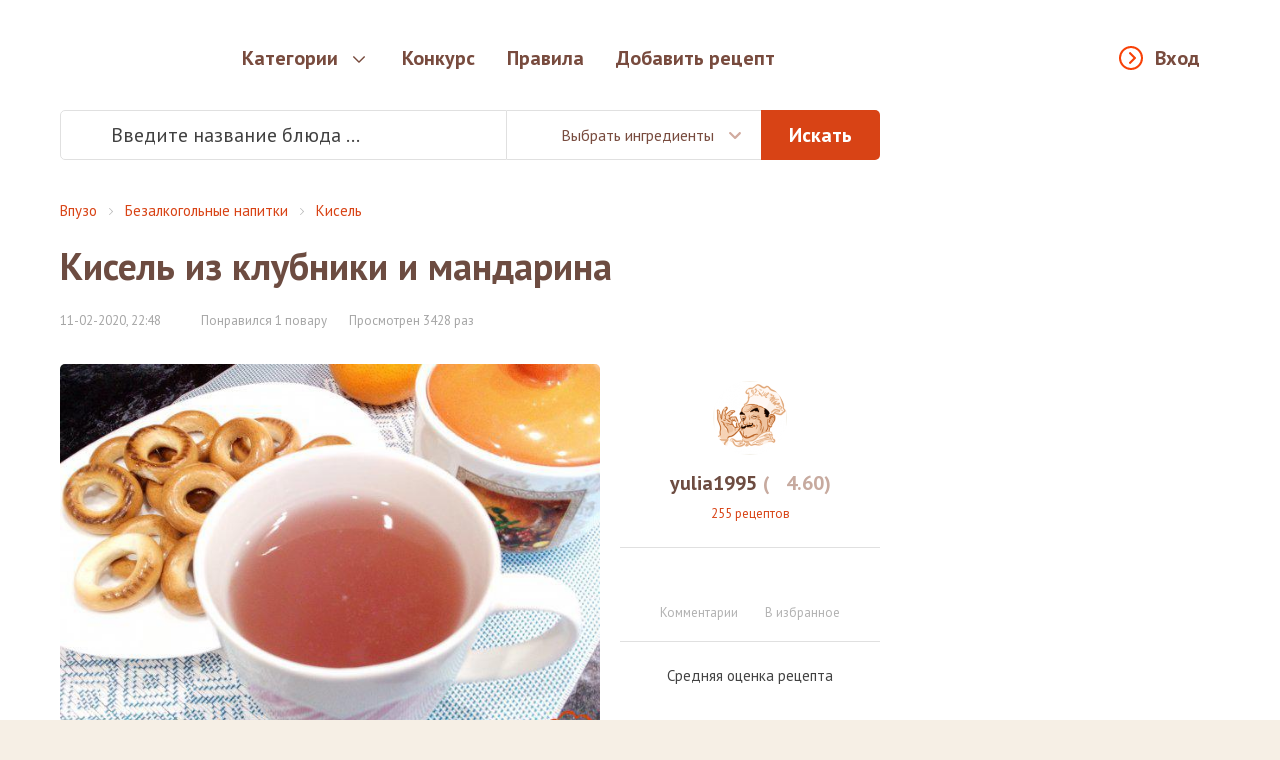

--- FILE ---
content_type: text/html; charset=utf-8
request_url: https://vpuzo.com/bezalkogolnye-napitki/kisel/63862-kisel-iz-klubniki-i-mandarina.html
body_size: 20010
content:
<!DOCTYPE html>
<html lang="ru">

<head>

<meta property="og:title" content="Кисель из клубники и мандарина - пошаговый рецепт с фото">
<meta property="og:description" content="Все мы помним еще из детства вкусный и яркий кисель. Не было ни одного ребенка, который бы не любил этот чудо-напиток. Моя семья очень любит кисель из клубники и мандарина. Напиток получается нежного розоватового цвета и имеет приятный мандариново-клубничный вкус и легкую кислинку.">
<meta property="og:type" content="website">
<meta property="og:image" content="https://vpuzo.com/uploads/posts/2020-02/1582831798_img_20200227_175728.jpg">
<meta property="og:image:width" content="527">
<meta property="og:image:height" content="373">
<meta property="og:url" content="https://vpuzo.com/bezalkogolnye-napitki/kisel/63862-kisel-iz-klubniki-i-mandarina.html">
<meta http-equiv="Content-Type" content="text/html; charset=utf-8" />
<title>Кисель из клубники и мандарина 1 - рецепты с фото на vpuzo.com</title>
<meta name="description" content="Все мы помним еще из детства вкусный и яркий кисель. Не было ни одного ребенка, который бы не любил этот чудо-напиток. Моя семья очень любит кисель из клубники и мандарина. Напиток получаетс" />
<link rel="search" type="application/opensearchdescription+xml" href="https://vpuzo.com/engine/opensearch.php" title="Рецепты блюд с пошаговыми фото. Кулинарные рецепты — Vpuzo.com" />
<link rel="alternate" type="application/rss+xml" title="Рецепты блюд с пошаговыми фото. Кулинарные рецепты — Vpuzo.com" href="https://vpuzo.com/rss.xml" />
<link rel="canonical" href="https://vpuzo.com/bezalkogolnye-napitki/kisel/63862-kisel-iz-klubniki-i-mandarina.html">
<link rel="amphtml" href="https://vpuzo.com/bezalkogolnye-napitki/kisel/63862-kisel-iz-klubniki-i-mandarina.amp.html">

<link rel="apple-touch-icon" sizes="57x57" href="/templates/vpuzo_resp/favicon/apple-icon-57x57.png">
<link rel="apple-touch-icon" sizes="60x60" href="/templates/vpuzo_resp/favicon/apple-icon-60x60.png">
<link rel="apple-touch-icon" sizes="72x72" href="/templates/vpuzo_resp/favicon/apple-icon-72x72.png">
<link rel="apple-touch-icon" sizes="76x76" href="/templates/vpuzo_resp/favicon/apple-icon-76x76.png">
<link rel="apple-touch-icon" sizes="114x114" href="/templates/vpuzo_resp/favicon/apple-icon-114x114.png">
<link rel="apple-touch-icon" sizes="120x120" href="/templates/vpuzo_resp/favicon/apple-icon-120x120.png">
<link rel="apple-touch-icon" sizes="144x144" href="/templates/vpuzo_resp/favicon/apple-icon-144x144.png">
<link rel="apple-touch-icon" sizes="152x152" href="/templates/vpuzo_resp/favicon/apple-icon-152x152.png">
<link rel="apple-touch-icon" sizes="180x180" href="/templates/vpuzo_resp/favicon/apple-icon-180x180.png">
<link rel="icon" type="image/png" sizes="192x192"  href="/templates/vpuzo_resp/favicon/android-icon-192x192.png">
<link rel="icon" type="image/png" sizes="32x32" href="/templates/vpuzo_resp/favicon/favicon-32x32.png">
<link rel="icon" type="image/png" sizes="96x96" href="/templates/vpuzo_resp/favicon/favicon-96x96.png">
<link rel="icon" type="image/png" sizes="16x16" href="/templates/vpuzo_resp/favicon/favicon-16x16.png">
<link rel="manifest" href="/templates/vpuzo_resp/favicon/manifest.json">
<meta name="msapplication-TileColor" content="#ffffff">
<meta name="msapplication-TileImage" content="/templates/vpuzo_resp/favicon/ms-icon-144x144.png">
<meta name="theme-color" content="#ffffff">
<meta name="viewport" content="width=device-width, initial-scale=1, maximum-scale=1.0, user-scalable=no">
<script src="//ajax.googleapis.com/ajax/libs/jquery/2.2.4/jquery.min.js"></script>
<link rel="stylesheet" href="/engine/classes/min/index.php?a&f=/templates/vpuzo_resp/css/engine.css">
<link rel="stylesheet" href="/templates/vpuzo_resp/css/style.css?666b32097586f06093451af2cbab45db">
<link rel="stylesheet" href="//fonts.googleapis.com/css?family=PT+Sans:400,700italic,400italic,700&subset=latin,cyrillic-ext">

<!-- Global site tag (gtag.js) - Google Analytics -->
<script async src="https://www.googletagmanager.com/gtag/js?id=UA-27477542-1"></script>
<script>
  window.dataLayer = window.dataLayer || [];
  function gtag(){dataLayer.push(arguments);}
  gtag('js', new Date());

  gtag('config', 'UA-27477542-1');
</script>

<script src="https://vpuzo-com.psh.one/push/sbscrp.js"></script>
</head>

<body>

<div class="wrapper">
  <header>
	<div class="header-wrapper">
		<div class="container">
			<a href="/" class="logo"></a>
			<nav class="header-nav">
				<div class="header-nav-box">
					<button type="button" class="enter-link popup-open" data-popup="enter-popup">Вход</button>
					
					<ul>
						<li class="parent">
							<a href="/">Категории</a>
							<div class="subnav tabs">
    <div class="subnav-wrapper">
        <div class="subnav-category">
            <ul>
                <li>
    <a href="#cat-1">Рецепты первых блюд</a>
</li><li>
    <a href="#cat-2">Рецепты вторых блюд</a>
</li><li>
    <a href="#cat-3">Рецепты напитков</a>
</li><li>
    <a href="#cat-4">Заготовки и закуски</a>
</li><li>
    <a href="#cat-5">Салаты</a>
</li><li>
    <a href="#cat-6">Рецепты изделий из теста</a>
</li><li>
    <a href="#cat-7">Соусы и маринады</a>
</li><li>
    <a href="#cat-8">Рецепты сладостей</a>
</li><li>
    <a href="#cat-9">Национальные Кухни</a>
</li><li>
    <a href="#cat-10">Блюда на праздники</a>
</li><li>
    <a href="#cat-11">Диетические блюда</a>
</li><li>
    <a href="#cat-12">Другое</a>
</li>
            </ul>
        </div>
        <div class="subnav-main">
            <div class="subnav-main-item" id="cat-1">
    <div class="subnav-header">
        <a href="/recepty-pervyh-blyud/">Рецепты первых блюд</a><span>4829</span>
    </div>
    <ul class="subnav-subcategory">
        <li>
    <a href="/recepty-pervyh-blyud/borsch/">Борщи</a>
</li><li>
    <a href="/recepty-pervyh-blyud/botvinya/">Ботвинья</a>
</li><li>
    <a href="/recepty-pervyh-blyud/bulon/">Бульоны</a>
</li><li>
    <a href="/recepty-pervyh-blyud/gaspacho/">Гаспачо</a>
</li><li>
    <a href="/recepty-pervyh-blyud/kapustnyak/">Капустняк</a>
</li><li>
    <a href="/recepty-pervyh-blyud/kulesh/">Кулеш</a>
</li><li>
    <a href="/recepty-pervyh-blyud/lagman/">Лагман</a>
</li><li>
    <a href="/recepty-pervyh-blyud/okroshka/">Окрошка</a>
</li><li>
    <a href="/recepty-pervyh-blyud/rassolnik/">Рассольник</a>
</li><li>
    <a href="/recepty-pervyh-blyud/svekolnik/">Свекольник</a>
</li><li>
    <a href="/recepty-pervyh-blyud/sladkie-supy/">Сладкие супы</a>
</li><li>
    <a href="/recepty-pervyh-blyud/solyanka/">Солянка</a>
</li><li>
    <a href="/recepty-pervyh-blyud/sup/">Супы</a>
</li><li>
    <a href="/recepty-pervyh-blyud/uha/">Уха</a>
</li><li>
    <a href="/recepty-pervyh-blyud/harcho/">Харчо</a>
</li><li>
    <a href="/recepty-pervyh-blyud/hash/">Хаш</a>
</li><li>
    <a href="/recepty-pervyh-blyud/shurpa/">Шурпа</a>
</li><li>
    <a href="/recepty-pervyh-blyud/schi/">Щи</a>
</li>
    </ul>
</div><div class="subnav-main-item" id="cat-2">
    <div class="subnav-header">
        <a href="/recepty-vtoryh-blyud/">Рецепты вторых блюд</a><span>27145</span>
    </div>
    <ul class="subnav-subcategory">
        <li>
    <a href="/recepty-vtoryh-blyud/myaso/">Мясо</a>
</li><li>
    <a href="/recepty-vtoryh-blyud/ryba/">Рыба</a>
</li><li>
    <a href="/recepty-vtoryh-blyud/ovoschi/">Овощи</a>
</li><li>
    <a href="/recepty-vtoryh-blyud/sushi/">Суши и роллы</a>
</li><li>
    <a href="/recepty-vtoryh-blyud/subprodukty/">Субпродукты</a>
</li><li>
    <a href="/recepty-vtoryh-blyud/blyuda-iz-krup/">Блюда из круп</a>
</li><li>
    <a href="/recepty-vtoryh-blyud/azu/">Азу</a>
</li><li>
    <a href="/recepty-vtoryh-blyud/befstroganov/">Бефстроганов</a>
</li><li>
    <a href="/recepty-vtoryh-blyud/beshbarmak/">Бешбармак</a>
</li><li>
    <a href="/recepty-vtoryh-blyud/bitochki/">Биточки</a>
</li><li>
    <a href="/recepty-vtoryh-blyud/bifshteks/">Бифштекс</a>
</li><li>
    <a href="/recepty-vtoryh-blyud/blyuda-iz-yaic/">Блюда из яиц</a>
</li><li>
    <a href="/recepty-vtoryh-blyud/brizol/">Бризоль</a>
</li><li>
    <a href="/recepty-vtoryh-blyud/buzhenina/">Буженина</a>
</li><li>
    <a href="/recepty-vtoryh-blyud/blyuda-iz-grechki/">Блюда из гречки</a>
</li><li>
    <a href="/recepty-vtoryh-blyud/blyuda-iz-kapusty/">Блюда из капусты</a>
</li><li>
    <a href="/recepty-vtoryh-blyud/blyuda-iz-kartofelya/">Блюда из картофеля</a>
</li><li>
    <a href="/recepty-vtoryh-blyud/blyuda-iz-kuricy/">Блюда из курицы</a>
</li><li>
    <a href="/recepty-vtoryh-blyud/blyuda-iz-pecheni/">Блюда из печени</a>
</li><li>
    <a href="/recepty-vtoryh-blyud/blyuda-iz-risa/">Блюда из риса</a>
</li><li>
    <a href="/recepty-vtoryh-blyud/blyuda-iz-fasoli/">Блюда из фасоли</a>
</li><li>
    <a href="/recepty-vtoryh-blyud/blyuda-iz-chechevicy/">Блюда из чечевицы</a>
</li><li>
    <a href="/recepty-vtoryh-blyud/garniry/">Гарниры</a>
</li><li>
    <a href="/recepty-vtoryh-blyud/golubcy/">Голубцы</a>
</li><li>
    <a href="/recepty-vtoryh-blyud/gribnye-blyuda/">Грибные блюда</a>
</li><li>
    <a href="/recepty-vtoryh-blyud/gulyash/">Гуляш</a>
</li><li>
    <a href="/recepty-vtoryh-blyud/dolma/">Долма</a>
</li><li>
    <a href="/recepty-vtoryh-blyud/zharkoe/">Жаркое</a>
</li><li>
    <a href="/recepty-vtoryh-blyud/zapekanki/">Запеканки</a>
</li><li>
    <a href="/recepty-vtoryh-blyud/zrazy/">Зразы</a>
</li><li>
    <a href="/recepty-vtoryh-blyud/kashi/">Каши</a>
</li><li>
    <a href="/recepty-vtoryh-blyud/kotlety/">Котлеты</a>
</li><li>
    <a href="/recepty-vtoryh-blyud/krokety/">Крокеты</a>
</li><li>
    <a href="/recepty-vtoryh-blyud/lazanya/">Лазанья</a>
</li><li>
    <a href="/recepty-vtoryh-blyud/lyulya-kebab/">Люля-кебаб</a>
</li><li>
    <a href="/recepty-vtoryh-blyud/mamalyga/">Мамалыга</a>
</li><li>
    <a href="/recepty-vtoryh-blyud/musaka/">Мусака</a>
</li><li>
    <a href="/recepty-vtoryh-blyud/myaso-po-francuzski/">Мясо по-французски</a>
</li><li>
    <a href="/recepty-vtoryh-blyud/ovoschnye-blyuda/">Овощные блюда</a>
</li><li>
    <a href="/recepty-vtoryh-blyud/omlet/">Омлет</a>
</li><li>
    <a href="/recepty-vtoryh-blyud/otbivnye/">Отбивные</a>
</li><li>
    <a href="/recepty-vtoryh-blyud/paelya/">Паэлья</a>
</li><li>
    <a href="/recepty-vtoryh-blyud/plov/">Плов</a>
</li><li>
    <a href="/recepty-vtoryh-blyud/polenta/">Полента</a>
</li><li>
    <a href="/recepty-vtoryh-blyud/ragu/">Рагу</a>
</li><li>
    <a href="/recepty-vtoryh-blyud/ratatuy/">Рататуй</a>
</li><li>
    <a href="/recepty-vtoryh-blyud/rizotto/">Ризотто</a>
</li><li>
    <a href="/recepty-vtoryh-blyud/rolly/">Роллы</a>
</li><li>
    <a href="/recepty-vtoryh-blyud/romshteks/">Ромштекс</a>
</li><li>
    <a href="/recepty-vtoryh-blyud/rostbif/">Ростбиф</a>
</li><li>
    <a href="/recepty-vtoryh-blyud/sote/">Соте</a>
</li><li>
    <a href="/recepty-vtoryh-blyud/steyk/">Стейк</a>
</li><li>
    <a href="/recepty-vtoryh-blyud/tefteli/">Тефтели</a>
</li><li>
    <a href="/recepty-vtoryh-blyud/tortilya/">Тортилья</a>
</li><li>
    <a href="/recepty-vtoryh-blyud/frikadelki/">Фрикадельки</a>
</li><li>
    <a href="/recepty-vtoryh-blyud/frikase/">Фрикасе</a>
</li><li>
    <a href="/recepty-vtoryh-blyud/cyplenok-tabaka/">Цыпленок табака</a>
</li><li>
    <a href="/recepty-vtoryh-blyud/chahohbili/">Чахохбили</a>
</li><li>
    <a href="/recepty-vtoryh-blyud/shashlyk/">Шашлык</a>
</li><li>
    <a href="/recepty-vtoryh-blyud/shnicel/">Шницель</a>
</li><li>
    <a href="/recepty-vtoryh-blyud/yaichnica/">Яичница</a>
</li>
    </ul>
</div><div class="subnav-main-item" id="cat-3">
                <div class="subnav-header">
                    <a href="/bezalkogolnye-napitki/">Безалкогольные напитки</a><span>(2220)</span>
                </div><ul class="subnav-subcategory"><li><a href="/bezalkogolnye-napitki/ayran/">Айран</a></li><li><a href="/bezalkogolnye-napitki/kakao/">Какао</a></li><li><a href="/bezalkogolnye-napitki/kvas/">Квас</a></li><li><a href="/bezalkogolnye-napitki/kisel/">Кисель</a></li><li><a href="/bezalkogolnye-napitki/kompoty/">Компоты</a></li><li><a href="/bezalkogolnye-napitki/kofe/">Кофе</a></li><li><a href="/bezalkogolnye-napitki/limonad/">Лимонад</a></li><li><a href="/bezalkogolnye-napitki/molochnyy-kokteyl/">Молочный коктейль</a></li><li><a href="/bezalkogolnye-napitki/mohito/">Мохито</a></li><li><a href="/bezalkogolnye-napitki/punsh/">Пунш</a></li><li><a href="/bezalkogolnye-napitki/sbiten/">Сбитень</a></li><li><a href="/bezalkogolnye-napitki/smuzi/">Смузи</a></li><li><a href="/bezalkogolnye-napitki/chay/">Чай</a></li><li><a href="/bezalkogolnye-napitki/goryachiy-shokolad/">Горячий Шоколад</a></li></ul>
                <div class="subnav-header">
                    <a href="/alkogolnye-napitki/">Алкогольные напитки</a><span>(199)</span>
                </div><ul class="subnav-subcategory"><li><a href="/alkogolnye-napitki/vina/">Вина</a></li><li><a href="/alkogolnye-napitki/glintveyn/">Глинтвейн</a></li><li><a href="/alkogolnye-napitki/grog/">Грог</a></li><li><a href="/alkogolnye-napitki/limonchello/">Лимончелло</a></li><li><a href="/alkogolnye-napitki/konyak/">Коньяк</a></li><li><a href="/alkogolnye-napitki/brendi/">Бренди</a></li><li><a href="/alkogolnye-napitki/martini/">Мартини</a></li><li><a href="/alkogolnye-napitki/nastoyki/">Настойки</a></li><li><a href="/alkogolnye-napitki/punsh/">Пунш</a></li></ul></div><div class="subnav-main-item" id="cat-4">
                <div class="subnav-header">
                    <a href="/recepty-zagotovok/">Рецепты заготовок</a><span>(1503)</span>
                </div><ul class="subnav-subcategory"><li><a href="/recepty-zagotovok/baklazhany-na-zimu/">Баклажаны на зиму</a></li><li><a href="/recepty-zagotovok/griby-na-zimu/">Грибы на зиму</a></li><li><a href="/recepty-zagotovok/kabachki-na-zimu/">Кабачки на зиму</a></li><li><a href="/recepty-zagotovok/kvashenie/">Квашение</a></li><li><a href="/recepty-zagotovok/konservaciya/">Консервация</a></li><li><a href="/recepty-zagotovok/mochenie/">Мочение</a></li><li><a href="/recepty-zagotovok/ogurcy-na-zimu/">Огурцы на зиму</a></li><li><a href="/recepty-zagotovok/perec-na-zimu/">Перец на зиму</a></li><li><a href="/recepty-zagotovok/pomidory-na-zimu/">Помидоры на зиму</a></li><li><a href="/recepty-zagotovok/salaty-na-zimu/">Салаты на зиму</a></li><li><a href="/recepty-zagotovok/sushka-zagotovok/">Сушка заготовок</a></li></ul>
                <div class="subnav-header">
                    <a href="/recepty-zakusok/">Рецепты закусок</a><span>(9206)</span>
                </div><ul class="subnav-subcategory"><li><a href="/recepty-zakusok/basturma/">Бастурма</a></li><li><a href="/recepty-zakusok/buterbrody/">Бутерброды</a></li><li><a href="/recepty-zakusok/goryachie-zakuski/">Горячие закуски</a></li><li><a href="/recepty-zakusok/zhulen/">Жульен</a></li><li><a href="/recepty-zakusok/zakuski-iz-gribov-i-ovoschey/">Закуски из грибов и овощей</a></li><li><a href="/recepty-zakusok/zakuski-iz-myasa-i-pticy/">Закуски из мяса и птицы</a></li><li><a href="/recepty-zakusok/zakuski-iz-ryby-i-krevetok/">Закуски из рыбы и креветок</a></li><li><a href="/recepty-zakusok/zalivnoe/">Заливное</a></li><li><a href="/recepty-zakusok/ikra-ovoschnaya/">Икра овощная</a></li><li><a href="/recepty-zakusok/kanape/">Канапе</a></li><li><a href="/recepty-zakusok/kimchi/">Кимчи</a></li><li><a href="/recepty-zakusok/lecho/">Лечо</a></li><li><a href="/recepty-zakusok/lobio/">Лобио</a></li><li><a href="/recepty-zakusok/pashtety/">Паштеты</a></li><li><a href="/recepty-zakusok/salatnye-zapravki/">Салатные заправки</a></li><li><a href="/recepty-zakusok/terrin/">Террин</a></li><li><a href="/recepty-zakusok/tosty/">Тосты</a></li><li><a href="/recepty-zakusok/fondyu/">Фондю</a></li><li><a href="/recepty-zakusok/forshmak/">Форшмак</a></li><li><a href="/recepty-zakusok/holodnye-zakuski/">Холодные закуски</a></li><li><a href="/recepty-zakusok/humus/">Хумус</a></li></ul></div><div class="subnav-main-item" id="cat-5">
    <div class="subnav-header">
        <a href="/salaty/">Салаты</a><span>10531</span>
    </div>
    <ul class="subnav-subcategory">
        <li>
    <a href="/salaty/salat-vinegret/">Салат Винегрет</a>
</li><li>
    <a href="/salaty/salat-gnezdo-gluharya/">Салат Гнездо глухаря</a>
</li><li>
    <a href="/salaty/salat-granatovyy-braslet/">Салат Гранатовый браслет</a>
</li><li>
    <a href="/salaty/salat-grecheskiy/">Салат греческий</a>
</li><li>
    <a href="/salaty/salat-gribnaya-polyana/">Салат Грибная поляна</a>
</li><li>
    <a href="/salaty/salat-iz-kalmarov/">Салат из кальмаров</a>
</li><li>
    <a href="/salaty/salat-iz-kapusty/">Салат из капусты</a>
</li><li>
    <a href="/salaty/salat-iz-krabovyh-palochek/">Салат из крабовых палочек</a>
</li><li>
    <a href="/salaty/salat-iz-midiy/">Салат из мидий</a>
</li><li>
    <a href="/salaty/salat-iz-moreproduktov/">Салат из морепродуктов</a>
</li><li>
    <a href="/salaty/salat-iz-morkovi/">Салат из моркови</a>
</li><li>
    <a href="/salaty/salat-iz-ogurcov/">Салат из огурцов</a>
</li><li>
    <a href="/salaty/salat-iz-pekinskoy-kapusty/">Салат из пекинской капусты</a>
</li><li>
    <a href="/salaty/salat-iz-pecheni/">Салат из печени</a>
</li><li>
    <a href="/salaty/salat-iz-pecheni-treski/">Салат из печени трески</a>
</li><li>
    <a href="/salaty/salat-iz-pomidorov/">Салат из помидоров</a>
</li><li>
    <a href="/salaty/salat-iz-rediski/">Салат из редиски</a>
</li><li>
    <a href="/salaty/salat-iz-redki/">Салат из редьки</a>
</li><li>
    <a href="/salaty/salat-iz-svekly/">Салат из свеклы</a>
</li><li>
    <a href="/salaty/salat-iz-seldereya/">Салат из сельдерея</a>
</li><li>
    <a href="/salaty/salat-iz-yaic/">Салат из яиц</a>
</li><li>
    <a href="/salaty/salat-mimoza/">Салат Мимоза</a>
</li><li>
    <a href="/salaty/salat-morskoy/">Салат морской</a>
</li><li>
    <a href="/salaty/salat-myasnoy/">Салат мясной</a>
</li><li>
    <a href="/salaty/salat-nezhnost/">Салат Нежность</a>
</li><li>
    <a href="/salaty/salat-nisuaz/">Салат Нисуаз</a>
</li><li>
    <a href="/salaty/salat-obzhorka/">Салат Обжорка</a>
</li><li>
    <a href="/salaty/salat-olive/">Салат Оливье</a>
</li><li>
    <a href="/salaty/salat-podsolnuh/">Салат Подсолнух</a>
</li><li>
    <a href="/salaty/salat-rybnyy/">Салат рыбный</a>
</li><li>
    <a href="/salaty/salat-s-avokado/">Салат с авокадо</a>
</li><li>
    <a href="/salaty/salat-s-ananasom/">Салат с ананасом</a>
</li><li>
    <a href="/salaty/salat-s-vetchinoy/">Салат с ветчиной</a>
</li><li>
    <a href="/salaty/salat-s-granatom/">Салат с гранатом</a>
</li><li>
    <a href="/salaty/salat-s-gribami/">Салат с грибами</a>
</li><li>
    <a href="/salaty/salat-s-kolbasoy/">Салат с колбасой</a>
</li><li>
    <a href="/salaty/salat-s-krevetkami/">Салат с креветками</a>
</li><li>
    <a href="/salaty/salat-s-kukuruzoy/">Салат с кукурузой</a>
</li><li>
    <a href="/salaty/salat-s-kurinoy-grudkoy/">Салат с куриной грудкой</a>
</li><li>
    <a href="/salaty/salat-s-kuricey/">Салат с курицей</a>
</li><li>
    <a href="/salaty/salat-s-morskoy-kapustoy/">Салат с морской капустой</a>
</li><li>
    <a href="/salaty/salat-s-risom/">Салат с рисом</a>
</li><li>
    <a href="/salaty/salat-s-semgoy/">Салат с семгой</a>
</li><li>
    <a href="/salaty/salat-s-suharikami/">Салат с сухариками</a>
</li><li>
    <a href="/salaty/salat-s-syrom/">Салат с сыром</a>
</li><li>
    <a href="/salaty/salat-s-tuncom/">Салат с тунцом</a>
</li><li>
    <a href="/salaty/salat-s-fasolyu/">Салат с фасолью</a>
</li><li>
    <a href="/salaty/salat-s-chernoslivom/">Салат с черносливом</a>
</li><li>
    <a href="/salaty/salat-s-shampinonami/">Салат с шампиньонами</a>
</li><li>
    <a href="/salaty/salat-s-yablokami/">Салат с яблоками</a>
</li><li>
    <a href="/salaty/salat-s-yazykom/">Салат с языком</a>
</li><li>
    <a href="/salaty/salat-cezar/">Салат Цезарь</a>
</li><li>
    <a href="/salaty/salaty-bez-mayoneza/">Салаты без майонеза</a>
</li><li>
    <a href="/salaty/salaty-i-zakuski-k-shashlyku/">Салаты и закуски к шашлыку</a>
</li><li>
    <a href="/salaty/salaty-koreyskie/">Салаты корейские</a>
</li><li>
    <a href="/salaty/salaty-na-skoruyu-ruku/">Салаты на скорую руку</a>
</li><li>
    <a href="/salaty/salaty-ovoschnye/">Салаты овощные</a>
</li><li>
    <a href="/salaty/salaty-prazdnichnye/">Салаты праздничные</a>
</li><li>
    <a href="/salaty/salaty-prostye/">Салаты простые</a>
</li><li>
    <a href="/salaty/salaty-sloenye/">Салаты слоеные</a>
</li><li>
    <a href="/salaty/seledka-pod-shuboy/">Селедка под шубой</a>
</li>
    </ul>
</div><div class="subnav-main-item" id="cat-6">
    <div class="subnav-header">
        <a href="/recepty-izdeliy-iz-testa/">Рецепты изделий из теста</a><span>14208</span>
    </div>
    <ul class="subnav-subcategory">
        <li>
    <a href="/recepty-izdeliy-iz-testa/achma/">Ачма</a>
</li><li>
    <a href="/recepty-izdeliy-iz-testa/belyashi/">Беляши</a>
</li><li>
    <a href="/recepty-izdeliy-iz-testa/bliny/">Блины</a>
</li><li>
    <a href="/recepty-izdeliy-iz-testa/bulochki/">Булочки</a>
</li><li>
    <a href="/recepty-izdeliy-iz-testa/vareniki/">Вареники</a>
</li><li>
    <a href="/recepty-izdeliy-iz-testa/vatrushki/">Ватрушки</a>
</li><li>
    <a href="/recepty-izdeliy-iz-testa/vertuta/">Вертута</a>
</li><li>
    <a href="/recepty-izdeliy-iz-testa/volovany/">Волованы</a>
</li><li>
    <a href="/recepty-izdeliy-iz-testa/galushki/">Галушки</a>
</li><li>
    <a href="/recepty-izdeliy-iz-testa/grenki/">Гренки</a>
</li><li>
    <a href="/recepty-izdeliy-iz-testa/klecki/">Клецки</a>
</li><li>
    <a href="/recepty-izdeliy-iz-testa/knedliki/">Кнедлики</a>
</li><li>
    <a href="/recepty-izdeliy-iz-testa/korzhiki/">Коржики</a>
</li><li>
    <a href="/recepty-izdeliy-iz-testa/kruassany/">Круассаны</a>
</li><li>
    <a href="/recepty-izdeliy-iz-testa/kulichi/">Куличи</a>
</li><li>
    <a href="/recepty-izdeliy-iz-testa/kurnik/">Курник</a>
</li><li>
    <a href="/recepty-izdeliy-iz-testa/lapsha/">Лапша</a>
</li><li>
    <a href="/recepty-izdeliy-iz-testa/lepeshki/">Лепешки</a>
</li><li>
    <a href="/recepty-izdeliy-iz-testa/mannik/">Манник</a>
</li><li>
    <a href="/recepty-izdeliy-iz-testa/manty/">Манты</a>
</li><li>
    <a href="/recepty-izdeliy-iz-testa/nokki/">Ньокки</a>
</li><li>
    <a href="/recepty-izdeliy-iz-testa/oladi/">Оладьи</a>
</li><li>
    <a href="/recepty-izdeliy-iz-testa/pasta/">Паста</a>
</li><li>
    <a href="/recepty-izdeliy-iz-testa/pelmeni/">Пельмени</a>
</li><li>
    <a href="/recepty-izdeliy-iz-testa/pirogi/">Пироги</a>
</li><li>
    <a href="/recepty-izdeliy-iz-testa/pirozhki/">Пирожки</a>
</li><li>
    <a href="/recepty-izdeliy-iz-testa/picca/">Пицца</a>
</li><li>
    <a href="/recepty-izdeliy-iz-testa/ponchiki/">Пончики</a>
</li><li>
    <a href="/recepty-izdeliy-iz-testa/profitroli/">Профитроли</a>
</li><li>
    <a href="/recepty-izdeliy-iz-testa/pryaniki/">Пряники</a>
</li><li>
    <a href="/recepty-izdeliy-iz-testa/puding/">Пудинг</a>
</li><li>
    <a href="/recepty-izdeliy-iz-testa/rasstegai/">Расстегаи</a>
</li><li>
    <a href="/recepty-izdeliy-iz-testa/rogaliki/">Рогалики</a>
</li><li>
    <a href="/recepty-izdeliy-iz-testa/rulet/">Рулет</a>
</li><li>
    <a href="/recepty-izdeliy-iz-testa/samsa/">Самса</a>
</li><li>
    <a href="/recepty-izdeliy-iz-testa/sloyki/">Слойки</a>
</li><li>
    <a href="/recepty-izdeliy-iz-testa/suhari/">Сухари</a>
</li><li>
    <a href="/recepty-izdeliy-iz-testa/syrniki/">Сырники</a>
</li><li>
    <a href="/recepty-izdeliy-iz-testa/tartaletki/">Тарталетки</a>
</li><li>
    <a href="/recepty-izdeliy-iz-testa/hachapuri/">Хачапури</a>
</li><li>
    <a href="/recepty-izdeliy-iz-testa/hinkali/">Хинкали</a>
</li><li>
    <a href="/recepty-izdeliy-iz-testa/hleb/">Хлеб</a>
</li><li>
    <a href="/recepty-izdeliy-iz-testa/chebureki/">Чебуреки</a>
</li><li>
    <a href="/recepty-izdeliy-iz-testa/sharlotka/">Шарлотка</a>
</li><li>
    <a href="/recepty-izdeliy-iz-testa/shtrudel/">Штрудель</a>
</li>
    </ul>
</div><div class="subnav-main-item" id="cat-7">
                <div class="subnav-header">
                    <a href="/recepty-sousov/">Рецепты соусов</a><span>(668)</span>
                </div><ul class="subnav-subcategory"><li><a href="/recepty-sousov/beshamel/">Бешамель</a></li><li><a href="/recepty-sousov/ketchup/">Кетчуп</a></li><li><a href="/recepty-sousov/mayonez/">Майонез</a></li><li><a href="/recepty-sousov/pesto/">Песто</a></li><li><a href="/recepty-sousov/sacivi/">Сациви</a></li><li><a href="/recepty-sousov/sous-boloneze/">Соус болоньезе</a></li><li><a href="/recepty-sousov/sous-gribnoy/">Соус грибной</a></li><li><a href="/recepty-sousov/sous-dlya-ryby/">Соус для рыбы</a></li><li><a href="/recepty-sousov/sous-syrnyy/">Соус сырный</a></li><li><a href="/recepty-sousov/sous-tomatnyy/">Соус томатный</a></li><li><a href="/recepty-sousov/sous-chesnochnyy/">Соус чесночный</a></li><li><a href="/recepty-sousov/sous-tartar/">Соус тартар</a></li><li><a href="/recepty-sousov/sous-cezar/">Соус цезарь</a></li><li><a href="/recepty-sousov/tkemali/">Ткемали</a></li></ul>
                <div class="subnav-header">
                    <a href="/recepty-marinada/">Рецепты маринада</a><span>(127)</span>
                </div><ul class="subnav-subcategory"><li><a href="/recepty-marinada/marinad-dlya-gribov/">Маринад для грибов</a></li><li><a href="/recepty-marinada/marinad-dlya-kopcheniya/">Маринад для копчения</a></li><li><a href="/recepty-marinada/marinad-dlya-kuricy/">Маринад для курицы</a></li><li><a href="/recepty-marinada/marinad-dlya-myasa/">Маринад для мяса</a></li><li><a href="/recepty-marinada/marinad-dlya-ovoschey/">Маринад для овощей</a></li><li><a href="/recepty-marinada/marinad-dlya-ryby/">Маринад для рыбы</a></li><li><a href="/recepty-marinada/marinad-na-kefire/">Маринад на кефире</a></li><li><a href="/recepty-marinada/marinad-na-pive/">Маринад на пиве</a></li><li><a href="/recepty-marinada/marinad-iz-kivi/">Маринад из киви</a></li><li><a href="/recepty-marinada/marinad-dlya-shashlyka/">Маринад для шашлыка</a></li></ul></div><div class="subnav-main-item" id="cat-8">
    <div class="subnav-header">
        <a href="/recepty-sladostey/">Рецепты сладостей</a><span>10930</span>
    </div>
    <ul class="subnav-subcategory">
        <li>
    <a href="/recepty-sladostey/beze/">Безе</a>
</li><li>
    <a href="/recepty-sladostey/biskvity/">Бисквиты</a>
</li><li>
    <a href="/recepty-sladostey/blanmanzhe/">Бланманже</a>
</li><li>
    <a href="/recepty-sladostey/bushe/">Буше</a>
</li><li>
    <a href="/recepty-sladostey/varene/">Варенье</a>
</li><li>
    <a href="/recepty-sladostey/vafli/">Вафли</a>
</li><li>
    <a href="/recepty-sladostey/glazur/">Глазурь</a>
</li><li>
    <a href="/recepty-sladostey/deserty/">Десерты</a>
</li><li>
    <a href="/recepty-sladostey/dzhelato/">Джелато</a>
</li><li>
    <a href="/recepty-sladostey/zhele/">Желе</a>
</li><li>
    <a href="/recepty-sladostey/zefir/">Зефир</a>
</li><li>
    <a href="/recepty-sladostey/kapkeyk/">Капкейк</a>
</li><li>
    <a href="/recepty-sladostey/kassata/">Кассата</a>
</li><li>
    <a href="/recepty-sladostey/keksy/">Кексы</a>
</li><li>
    <a href="/recepty-sladostey/kovrizhka/">Коврижка</a>
</li><li>
    <a href="/recepty-sladostey/konfety/">Конфеты</a>
</li><li>
    <a href="/recepty-sladostey/konfityur/">Конфитюр</a>
</li><li>
    <a href="/recepty-sladostey/kremy/">Кремы</a>
</li><li>
    <a href="/recepty-sladostey/makaron/">Макарон</a>
</li><li>
    <a href="/recepty-sladostey/morozhenoe/">Мороженое</a>
</li><li>
    <a href="/recepty-sladostey/mussy/">Муссы</a>
</li><li>
    <a href="/recepty-sladostey/nuga/">Нуга</a>
</li><li>
    <a href="/recepty-sladostey/panna-kota/">Панна кота</a>
</li><li>
    <a href="/recepty-sladostey/pahlava/">Пахлава</a>
</li><li>
    <a href="/recepty-sladostey/parfe/">Парфе</a>
</li><li>
    <a href="/recepty-sladostey/pechene/">Печенье</a>
</li><li>
    <a href="/recepty-sladostey/pirozhnye/">Пирожные</a>
</li><li>
    <a href="/recepty-sladostey/povidlo/">Повидло</a>
</li><li>
    <a href="/recepty-sladostey/sirop/">Сироп</a>
</li><li>
    <a href="/recepty-sladostey/sladkie-salaty/">Сладкие салаты</a>
</li><li>
    <a href="/recepty-sladostey/sufle/">Суфле</a>
</li><li>
    <a href="/recepty-sladostey/torty/">Торты</a>
</li><li>
    <a href="/recepty-sladostey/tiramisu/">Тирамису</a>
</li><li>
    <a href="/recepty-sladostey/fruktovye-salaty/">Фруктовые салаты</a>
</li><li>
    <a href="/recepty-sladostey/chak-chak/">Чак-чак</a>
</li><li>
    <a href="/recepty-sladostey/chizkeyk/">Чизкейк</a>
</li><li>
    <a href="/recepty-sladostey/eklery/">Эклеры</a>
</li>
    </ul>
</div><div class="subnav-main-item" id="cat-9">
    <div class="subnav-header">
        <a href="/nacionalnye-kuhni/">Национальные Кухни</a><span>69450</span>
    </div>
    <ul class="subnav-subcategory">
        <li>
    <a href="/nacionalnye-kuhni/abhazskaya/">Абхазская</a>
</li><li>
    <a href="/nacionalnye-kuhni/avstraliyskaya/">Австралийская</a>
</li><li>
    <a href="/nacionalnye-kuhni/avstriyskaya/">Австрийская</a>
</li><li>
    <a href="/nacionalnye-kuhni/adygeyskaya/">Адыгейская</a>
</li><li>
    <a href="/nacionalnye-kuhni/azerbaydzhanskaya/">Азербайджанская</a>
</li><li>
    <a href="/nacionalnye-kuhni/aziatskaya/">Азиатская</a>
</li><li>
    <a href="/nacionalnye-kuhni/albanskaya/">Албанская</a>
</li><li>
    <a href="/nacionalnye-kuhni/alzhirskaya/">Алжирская</a>
</li><li>
    <a href="/nacionalnye-kuhni/amerikanskaya/">Американская</a>
</li><li>
    <a href="/nacionalnye-kuhni/angliyskaya/">Английская</a>
</li><li>
    <a href="/nacionalnye-kuhni/arabskaya/">Арабская</a>
</li><li>
    <a href="/nacionalnye-kuhni/argentinskaya/">Аргентинская</a>
</li><li>
    <a href="/nacionalnye-kuhni/armyanskaya/">Армянская</a>
</li><li>
    <a href="/nacionalnye-kuhni/afrikanskaya/">Африканская</a>
</li><li>
    <a href="/nacionalnye-kuhni/bashkirskaya/">Башкирская</a>
</li><li>
    <a href="/nacionalnye-kuhni/belorusskaya/">Белорусская</a>
</li><li>
    <a href="/nacionalnye-kuhni/belgiyskaya/">Бельгийская</a>
</li><li>
    <a href="/nacionalnye-kuhni/birmanskaya/">Бирманская</a>
</li><li>
    <a href="/nacionalnye-kuhni/bolgarskaya/">Болгарская</a>
</li><li>
    <a href="/nacionalnye-kuhni/brazilskaya/">Бразильская</a>
</li><li>
    <a href="/nacionalnye-kuhni/valliyskaya/">Валлийская</a>
</li><li>
    <a href="/nacionalnye-kuhni/vengerskaya/">Венгерская</a>
</li><li>
    <a href="/nacionalnye-kuhni/vostochnaya/">Восточная</a>
</li><li>
    <a href="/nacionalnye-kuhni/vetnamskaya/">Вьетнамская</a>
</li><li>
    <a href="/nacionalnye-kuhni/gollandskaya/">Голландская</a>
</li><li>
    <a href="/nacionalnye-kuhni/grecheskaya/">Греческая</a>
</li><li>
    <a href="/nacionalnye-kuhni/gruzinskaya/">Грузинская</a>
</li><li>
    <a href="/nacionalnye-kuhni/dagestanskaya/">Дагестанская</a>
</li><li>
    <a href="/nacionalnye-kuhni/datskaya/">Датская</a>
</li><li>
    <a href="/nacionalnye-kuhni/evreyskaya/">Еврейская</a>
</li><li>
    <a href="/nacionalnye-kuhni/egipetskaya/">Египетская</a>
</li><li>
    <a href="/nacionalnye-kuhni/ingushskaya/">Ингушская</a>
</li><li>
    <a href="/nacionalnye-kuhni/indiyskaya/">Индийская</a>
</li><li>
    <a href="/nacionalnye-kuhni/indoneziyskaya/">Индонезийская</a>
</li><li>
    <a href="/nacionalnye-kuhni/irlandskaya/">Ирландская</a>
</li><li>
    <a href="/nacionalnye-kuhni/ispanskaya/">Испанская</a>
</li><li>
    <a href="/nacionalnye-kuhni/italyanskaya/">Итальянская</a>
</li><li>
    <a href="/nacionalnye-kuhni/kavkazskaya/">Кавказская</a>
</li><li>
    <a href="/nacionalnye-kuhni/kazahskaya/">Казахская</a>
</li><li>
    <a href="/nacionalnye-kuhni/kanadskaya/">Канадская</a>
</li><li>
    <a href="/nacionalnye-kuhni/karelskaya/">Карельская</a>
</li><li>
    <a href="/nacionalnye-kuhni/kirgizskaya/">Киргизская</a>
</li><li>
    <a href="/nacionalnye-kuhni/kitayskaya/">Китайская</a>
</li><li>
    <a href="/nacionalnye-kuhni/kolumbiyskaya/">Колумбийская</a>
</li><li>
    <a href="/nacionalnye-kuhni/koreyskaya/">Корейская</a>
</li><li>
    <a href="/nacionalnye-kuhni/kreolskaya/">Креольская</a>
</li><li>
    <a href="/nacionalnye-kuhni/kubanskaya/">Кубанская</a>
</li><li>
    <a href="/nacionalnye-kuhni/kubinskaya/">Кубинская</a>
</li><li>
    <a href="/nacionalnye-kuhni/latyshskaya/">Латышская</a>
</li><li>
    <a href="/nacionalnye-kuhni/livanskaya/">Ливанская</a>
</li><li>
    <a href="/nacionalnye-kuhni/litovskaya/">Литовская</a>
</li><li>
    <a href="/nacionalnye-kuhni/malayskaya/">Малайская</a>
</li><li>
    <a href="/nacionalnye-kuhni/marokkanskaya/">Марокканская</a>
</li><li>
    <a href="/nacionalnye-kuhni/meksikanskaya/">Мексиканская</a>
</li><li>
    <a href="/nacionalnye-kuhni/moldavskaya/">Молдавская</a>
</li><li>
    <a href="/nacionalnye-kuhni/mongolskaya/">Монгольская</a>
</li><li>
    <a href="/nacionalnye-kuhni/nemeckaya/">Немецкая</a>
</li><li>
    <a href="/nacionalnye-kuhni/norvezhskaya/">Норвежская</a>
</li><li>
    <a href="/nacionalnye-kuhni/peruanskaya/">Перуанская</a>
</li><li>
    <a href="/nacionalnye-kuhni/polskaya/">Польская</a>
</li><li>
    <a href="/nacionalnye-kuhni/portugalskaya/">Португальская</a>
</li><li>
    <a href="/nacionalnye-kuhni/pribaltiyskaya/">Прибалтийская</a>
</li><li>
    <a href="/nacionalnye-kuhni/rumynskaya/">Румынская</a>
</li><li>
    <a href="/nacionalnye-kuhni/russkaya/">Русская</a>
</li><li>
    <a href="/nacionalnye-kuhni/serbskaya/">Сербская</a>
</li><li>
    <a href="/nacionalnye-kuhni/skandinavskaya/">Скандинавская</a>
</li><li>
    <a href="/nacionalnye-kuhni/slovackaya/">Словацкая</a>
</li><li>
    <a href="/nacionalnye-kuhni/sredizemnomorskaya/">Средиземноморская</a>
</li><li>
    <a href="/nacionalnye-kuhni/tadzhikskaya/">Таджикская</a>
</li><li>
    <a href="/nacionalnye-kuhni/tayvanskaya/">Тайваньская</a>
</li><li>
    <a href="/nacionalnye-kuhni/tayskaya/">Тайская</a>
</li><li>
    <a href="/nacionalnye-kuhni/tatarskaya/">Татарская</a>
</li><li>
    <a href="/nacionalnye-kuhni/tuvinskaya/">Тувинская</a>
</li><li>
    <a href="/nacionalnye-kuhni/tureckaya/">Турецкая</a>
</li><li>
    <a href="/nacionalnye-kuhni/turkmenskaya/">Туркменская</a>
</li><li>
    <a href="/nacionalnye-kuhni/udmurtskaya/">Удмуртская</a>
</li><li>
    <a href="/nacionalnye-kuhni/uzbekskaya/">Узбекская</a>
</li><li>
    <a href="/nacionalnye-kuhni/ukrainskaya/">Украинская</a>
</li><li>
    <a href="/nacionalnye-kuhni/filippinskaya/">Филиппинская</a>
</li><li>
    <a href="/nacionalnye-kuhni/finskaya/">Финская</a>
</li><li>
    <a href="/nacionalnye-kuhni/francuzskaya/">Французская</a>
</li><li>
    <a href="/nacionalnye-kuhni/horvatskaya/">Хорватская</a>
</li><li>
    <a href="/nacionalnye-kuhni/chehoslovackaya/">Чехословацкая</a>
</li><li>
    <a href="/nacionalnye-kuhni/cheshskaya/">Чешская</a>
</li><li>
    <a href="/nacionalnye-kuhni/chiliyskaya/">Чилийская</a>
</li><li>
    <a href="/nacionalnye-kuhni/chuvashskaya/">Чувашская</a>
</li><li>
    <a href="/nacionalnye-kuhni/shvedskaya/">Шведская</a>
</li><li>
    <a href="/nacionalnye-kuhni/shveycarskaya/">Швейцарская</a>
</li><li>
    <a href="/nacionalnye-kuhni/shotlandskaya/">Шотландская</a>
</li><li>
    <a href="/nacionalnye-kuhni/estonskaya/">Эстонская</a>
</li><li>
    <a href="/nacionalnye-kuhni/yugoslavskaya/">Югославская</a>
</li><li>
    <a href="/nacionalnye-kuhni/yaponskaya/">Японская</a>
</li>
    </ul>
</div><div class="subnav-main-item" id="cat-10">
    <div class="subnav-header">
        <a href="/blyuda-na-prazdniki/">Блюда на праздники</a><span>5360</span>
    </div>
    <ul class="subnav-subcategory">
        <li>
    <a href="/blyuda-na-prazdniki/novogodnie-prazdniki/">Новогодние праздники</a>
</li><li>
    <a href="/blyuda-na-prazdniki/rozhdestvenskie-prazdniki/">Рождественские праздники</a>
</li><li>
    <a href="/blyuda-na-prazdniki/den-vlyublennyh/">День влюбленных</a>
</li><li>
    <a href="/blyuda-na-prazdniki/maslenica/">Масленица</a>
</li><li>
    <a href="/blyuda-na-prazdniki/blyuda-na-8-marta/">Блюда на 8 марта</a>
</li><li>
    <a href="/blyuda-na-prazdniki/blyuda-na-pashu/">Блюда на Пасху</a>
</li><li>
    <a href="/blyuda-na-prazdniki/mayskie-prazdniki/">Майские праздники</a>
</li><li>
    <a href="/blyuda-na-prazdniki/hellouin/">Хэллоуин</a>
</li><li>
    <a href="/blyuda-na-prazdniki/blyuda-na-den-rozhdeniya/">Блюда на день рождения</a>
</li>
    </ul>
</div><div class="subnav-main-item" id="cat-11">
    <div class="subnav-header">
        <a href="/dieticheskie-blyuda/">Диетические блюда</a><span>3310</span>
    </div>
    <ul class="subnav-subcategory">
        <li>
    <a href="/dieticheskie-blyuda/beremennym/">Беременным</a>
</li><li>
    <a href="/dieticheskie-blyuda/kormyaschim-mamam/">Кормящим мамам</a>
</li><li>
    <a href="/dieticheskie-blyuda/dlya-diabetikov/">Для диабетиков</a>
</li><li>
    <a href="/dieticheskie-blyuda/dieticheskoe-pitanie/">Диетическое питание</a>
</li><li>
    <a href="/dieticheskie-blyuda/postnye-blyuda/">Постные блюда</a>
</li><li>
    <a href="/dieticheskie-blyuda/recepty-dlya-pohudeniya/">Рецепты для похудения</a>
</li><li>
    <a href="/dieticheskie-blyuda/nizkokaloriynye/">Низкокалорийные</a>
</li><li>
    <a href="/dieticheskie-blyuda/bezglyutenovaya-dieta/">Безглютеновая диета</a>
</li><li>
    <a href="/dieticheskie-blyuda/bezlaktoznye-blyuda/">Безлактозные блюда</a>
</li>
    </ul>
</div><div class="subnav-main-item" id="cat-12">
                <div class="subnav-header">
                    <a href="/tip-prigotovleniya/">Тип приготовления</a><span>(12258)</span>
                </div><ul class="subnav-subcategory"><li><a href="/tip-prigotovleniya/v-aerogrile/">В аэрогриле</a></li><li><a href="/tip-prigotovleniya/v-gorshochke/">В горшочке</a></li><li><a href="/tip-prigotovleniya/v-duhovke/">В духовке</a></li><li><a href="/tip-prigotovleniya/v-kazane/">В казане</a></li><li><a href="/tip-prigotovleniya/v-klyare/">В кляре</a></li><li><a href="/tip-prigotovleniya/v-medlennovarke/">В медленноварке</a></li><li><a href="/tip-prigotovleniya/v-mikrovolnovke/">В микроволновке</a></li><li><a href="/tip-prigotovleniya/v-multivarke/">В мультиварке</a></li><li><a href="/tip-prigotovleniya/v-parovarke/">В пароварке</a></li><li><a href="/tip-prigotovleniya/v-rukave/">В рукаве</a></li><li><a href="/tip-prigotovleniya/v-skorovarke/">В скороварке</a></li><li><a href="/tip-prigotovleniya/v-folge/">В фольге</a></li><li><a href="/tip-prigotovleniya/v-hlebopechke/">В хлебопечке</a></li><li><a href="/tip-prigotovleniya/gril/">Гриль</a></li><li><a href="/tip-prigotovleniya/blender/">Блендер</a></li></ul>
                <div class="subnav-header">
                    <a href="/po-vremeni-sutok/">По времени суток</a><span>(68814)</span>
                </div><ul class="subnav-subcategory"><li><a href="/po-vremeni-sutok/zavtrak/">Завтрак</a></li><li><a href="/po-vremeni-sutok/poldnik/">Полдник</a></li><li><a href="/po-vremeni-sutok/obed/">Обед</a></li><li><a href="/po-vremeni-sutok/uzhin/">Ужин</a></li></ul>
                <div class="subnav-header">
                    <a href="/sezonnye-blyuda/">Сезонные блюда</a><span>(10402)</span>
                </div><ul class="subnav-subcategory"><li><a href="/sezonnye-blyuda/vesennie-blyuda/">Весенние блюда</a></li><li><a href="/sezonnye-blyuda/letnie-blyuda/">Летние блюда</a></li><li><a href="/sezonnye-blyuda/osennie-blyuda/">Осенние блюда</a></li><li><a href="/sezonnye-blyuda/zimnie-blyuda/">Зимние блюда</a></li></ul>
                <div class="subnav-header">
                    <a href="/specialnoe-pitanie/">Специальное питание</a><span>(710)</span>
                </div><ul class="subnav-subcategory"><li><a href="/specialnoe-pitanie/vegetarianskoe-pitanie/">Вегетарианское питание</a></li><li><a href="/specialnoe-pitanie/dlya-veganov/">Для веганов</a></li><li><a href="/specialnoe-pitanie/recepty-syroedeniya/">Рецепты сыроедения</a></li><li><a href="/specialnoe-pitanie/razdelnoe-pitanie/">Раздельное питание</a></li></ul></div>
        </div>
    </div>
</div>
						</li>
						<li>
							<a href="/novosti/636-oplata-za-novosti.html">Конкурс</a>
						</li>
						<li>
							<a href="/novosti/668-pravila.html">Правила</a>
						</li>
						<li class="last">
							<a href="/add_recipe.html">Добавить рецепт</a>
						</li>
					</ul>
				</div>
			</nav>
			<button type="button" class="enter-link popup-open" data-popup="enter-popup">Вход</button>
			
			<button type="button" class="nav-mobile-button"></button>
		</div>
	</div>
</header>
  <div class="container">
    
    <div class="content block-double clearfix rel">
      <section class="main">
    
        <noindex>
    <form method="get" action="/search/" id="search-form">
        <section class="search">
            <input type="hidden" name="ings" data-input-ingreds/>
            <input type="hidden" name="exclude" data-input-excluded-ingreds/>
            <input type="submit" class="search-go b1" value="Искать">
            <button type="button" class="search-options">Выбрать ингредиенты
            </button>
            <div class="search-text">
                <button type="button" class="search-button"></button>
                <input type="text" id="story" name="keyword" value="" placeholder="Введите название блюда ..." data-placeholder="Введите название блюда ..." data-placeholder-mobile="Поиск">
            </div>
            <div class="search-box">
                <button type="button" class="search-box-close"></button>
                <span class="h3">Добавить или исключить ингредиенты</span>
                <div class="search-box-input">
	<input type="text" class="textfield autocomplete" placeholder="Например, говядина...">
</div>
<ul class="search-filter" data-search-filter></ul>
                <div class="search-box-more">
                    <span>Кухня и способ приготовления</span>
                    <select class="select" name="kitchen">
                        <option></option><option  value="987">Абхазская</option><option  value="988">Австралийская</option><option  value="989">Австрийская</option><option  value="990">Адыгейская</option><option  value="991">Азербайджанская</option><option  value="992">Азиатская</option><option  value="993">Албанская</option><option  value="994">Алжирская</option><option  value="995">Американская</option><option  value="996">Английская</option><option  value="997">Арабская</option><option  value="998">Аргентинская</option><option  value="999">Армянская</option><option  value="1000">Африканская</option><option  value="1001">Башкирская</option><option  value="1002">Белорусская</option><option  value="1003">Бельгийская</option><option  value="1004">Бирманская</option><option  value="1005">Болгарская</option><option  value="1006">Бразильская</option><option  value="1007">Валлийская</option><option  value="1008">Венгерская</option><option  value="1009">Восточная</option><option  value="1010">Вьетнамская</option><option  value="1011">Голландская</option><option  value="1012">Греческая</option><option  value="1013">Грузинская</option><option  value="1014">Дагестанская</option><option  value="1015">Датская</option><option  value="1016">Еврейская</option><option  value="1017">Египетская</option><option  value="1018">Ингушская</option><option  value="1019">Индийская</option><option  value="1020">Индонезийская</option><option  value="1021">Ирландская</option><option  value="1022">Испанская</option><option  value="1023">Итальянская</option><option  value="1024">Кавказская</option><option  value="1025">Казахская</option><option  value="1026">Канадская</option><option  value="1027">Карельская</option><option  value="1028">Киргизская</option><option  value="1029">Китайская</option><option  value="1030">Колумбийская</option><option  value="1031">Корейская</option><option  value="1032">Креольская</option><option  value="1033">Кубанская</option><option  value="1034">Кубинская</option><option  value="1035">Латышская</option><option  value="1036">Ливанская</option><option  value="1037">Литовская</option><option  value="1038">Малайская</option><option  value="1039">Марокканская</option><option  value="1040">Мексиканская</option><option  value="1041">Молдавская</option><option  value="1042">Монгольская</option><option  value="1043">Немецкая</option><option  value="1044">Норвежская</option><option  value="1045">Перуанская</option><option  value="1046">Польская</option><option  value="1047">Португальская</option><option  value="1048">Прибалтийская</option><option  value="1049">Румынская</option><option  value="1050">Русская</option><option  value="1051">Сербская</option><option  value="1052">Скандинавская</option><option  value="1053">Словацкая</option><option  value="1054">Средиземноморская</option><option  value="1055">Таджикская</option><option  value="1056">Тайваньская</option><option  value="1057">Тайская</option><option  value="1058">Татарская</option><option  value="1059">Тувинская</option><option  value="1060">Турецкая</option><option  value="1061">Туркменская</option><option  value="1062">Удмуртская</option><option  value="1063">Узбекская</option><option  value="1064">Украинская</option><option  value="1065">Филиппинская</option><option  value="1066">Финская</option><option  value="1067">Французская</option><option  value="1068">Хорватская</option><option  value="1069">Чехословацкая</option><option  value="1070">Чешская</option><option  value="1071">Чилийская</option><option  value="1072">Чувашская</option><option  value="1073">Шведская</option><option  value="1074">Швейцарская</option><option  value="1075">Шотландская</option><option  value="1076">Эстонская</option><option  value="1077">Югославская</option><option  value="1078">Японская</option>
                    </select>
                    <select class="select" name="cook">
                        <option></option><option  value="1129">В аэрогриле</option><option  value="1130">В горшочке</option><option  value="1131">В духовке</option><option  value="1132">В казане</option><option  value="1133">В кляре</option><option  value="1134">В медленноварке</option><option  value="1135">В микроволновке</option><option  value="1136">В мультиварке</option><option  value="1137">В пароварке</option><option  value="1138">В рукаве</option><option  value="1139">В скороварке</option><option  value="1140">В фольге</option><option  value="1141">В хлебопечке</option><option  value="1142">Гриль</option><option  value="1143">Блендер</option>
                    </select>
                    <input type="checkbox" value="1" name="vegetarian" id="filter-vegan" >
                    <label for="filter-vegan">вегетарианская</label>
                </div>
                <div class="search-box-subscribe">
                    <input type="checkbox" id="subscribe" value="1">
                    <label for="subscribe">Присылать на почту похожие рецепты</label>
                    <input type="text" class="textfield" id="subs-email" placeholder="Введите ваш e-mail">
                </div>
                <button type="submit" id="show-recipes" class="button button-block button-huge b2" data-yes="Подписаться и искать рецепты" data-no="Искать рецепты">Искать рецепты</button>
            </div>
        </section>
    </form>
</noindex>

        
        
          <div class="mobile-immovable-adv"></div>
        
      
        
        <ul class="breadcrumbs clearfix" id='dle-speedbar'><li><a href="https://vpuzo.com/">Впузо</a></li><li><a href="https://vpuzo.com/bezalkogolnye-napitki/">Безалкогольные напитки</a></li><li><a href="https://vpuzo.com/bezalkogolnye-napitki/kisel/">Кисель</a></li></ul>
        
        
        
        
            
            


	<section class="recipe block" itemscope itemtype="http://schema.org/Recipe">
    <h1 itemprop="name">Кисель из клубники и мандарина</h1>
    <div class="recipe-info clearfix">
        <span><time itemprop="datePublished">11-02-2020, 22:48</time></span>
        <span class="recipe-info-fav">Понравился 1 повару</span>
        <span>Просмотрен 3428 раз</span>
        
    </div>
    <div class="recipe-main">
        <div class="recipe-main-image">
            <picture>
                <source media="(min-width: 421px)" srcset="/uploads/picture/800/0/2020-02/1582831798_img_20200227_175728.jpg 1x, /uploads/picture/1600/0/2020-02/1582831798_img_20200227_175728.jpg 2x">
                <source media="(min-width: 0)" srcset="/uploads/picture/400/0/2020-02/1582831798_img_20200227_175728.jpg 1x, /uploads/picture/800/0/2020-02/1582831798_img_20200227_175728.jpg 2x">
                <img itemprop="image" src="/uploads/picture/800/0/2020-02/1582831798_img_20200227_175728.jpg" srcset="/uploads/picture/800/0/2020-02/1582831798_img_20200227_175728.jpg 1x, /uploads/picture/1600/0/2020-02/1582831798_img_20200227_175728.jpg 2x" class="photo" alt="фото рецепта: Кисель из клубники и мандарина">
            </picture>
        </div>
        <div class="recipe-main-info">
            <div class="recipe-author">
                <a href="https://vpuzo.com/user/yulia1995/"><img src="/uploads/users/74/74//templates/vpuzo_resp/images/noavatar.png" srcset="/uploads/users/74/74/templates/vpuzo_resp/images/noavatar.png 1x, /uploads/users/144/144/templates/vpuzo_resp/images/noavatar.png alt="" /></a>
                <div>
                    <span class="h4"><a href="https://vpuzo.com/user/yulia1995/"><span itemprop="author">yulia1995</span></a></span><span class="recipe-author-rating">(<span>4.60</span>)</span>
                </div>
                <div class="recipe-count">255 рецептов</div>
            </div>
            <div class="recipe-main-date-mobile"><time itemprop="datePublished">11-02-2020, 22:48</time></div>
            <div class="recipe-author-info">
                <div class="recipe-author-toolbox">
                    <ul>
                        <li>
                            <a href="#comments" class="scroll-link">Комментарии</a>
                        </li>
                        <li>
                            <a id="fav-id-63862" href="javascript:void(0);"  data-href="https://vpuzo.com/index.php?do=favorites&amp;doaction=add&amp;id=63862"  class="but" onclick="doFavorites('63862', 'plus', this); return false;"><span>В избранное</span></a>
                        </li>
                        <!-- <li>
                            <a href="#">Подписаться</a>
                        </li> -->
                    </ul>
                </div>
                <div class="recipe-rating" itemprop="aggregateRating" itemscope itemtype="http://schema.org/AggregateRating">
                    <span>Средняя оценка рецепта</span>
                    <div class="rating-box" data-post-rating>
            
            <div class="rating" data-rating-below="Поставить оценку можно под рецептом">
                <ul>
                    <li></li>
                    <li></li>
                    <li></li>
                    <li></li>
                    <li></li>
                </ul>
                <div class="rating-value" style="width: 0px;">
                    <ul>
                        <li></li>
                        <li></li>
                        <li></li>
                        <li></li>
                        <li></li>
                    </ul>
                </div>
            </div>
        </div><div class="recipe-rating-votes"><span><span itemprop="reviewCount">0</span> голосов</span></div>
                </div>
            </div>
        </div>
    </div>
    <div class="recipe-description" itemprop="description">Все мы помним еще из детства вкусный и яркий кисель. Не было ни одного ребенка, который бы не любил этот чудо-напиток. Моя семья очень любит кисель из клубники и мандарина. Напиток получается нежного розоватового цвета и имеет приятный мандариново-клубничный вкус и легкую кислинку.</div>
       
    <div class="recipe-ingredients">
        <span class="h2">Ингредиенты</span>
        <div class="ingredients-list">
            <ul>
                
                
<li>
	<meta itemprop="recipeIngredient" content="Клубника - 200 г">
	<a href="/ingred/klubnika" class="name">Клубника</a>
	<span>200 г</span>
</li>


<li>
	<meta itemprop="recipeIngredient" content="Вода - 2 л">
	<a href="/ingred/voda" class="name">Вода</a>
	<span>2 л</span>
</li>


<li>
	<meta itemprop="recipeIngredient" content="Мандарин - 1 шт.">
	<a href="/ingred/mandarin" class="name">Мандарин</a>
	<span>1 шт.</span>
</li>


<li>
	<meta itemprop="recipeIngredient" content="Сахар - 4 ст. л. ">
	<a href="/ingred/sahar" class="name">Сахар</a>
	<span>4 ст. л. </span>
</li>


<li>
	<meta itemprop="recipeIngredient" content="Крахмал картофельный - 4 ст. л.">
	<a href="/ingred/krahmal-kartofelnyy" class="name">Крахмал картофельный</a>
	<span>4 ст. л.</span>
</li>


            </ul>
        </div>
        <div class="recipe-ingredients-info">
            <ul>
                <meta itemprop="cookTime" content="PT00H20M">
                <li class="info-time"><i>Вам понадобится</i><em>:</em><span><time>20 мин.</time></span>
                </li>
                <li class="info-location"><i>География блюда</i><em>:</em><a href="/nacionalnye-kuhni/russkaya/">Русская</a><meta itemprop="recipeCuisine" content="Русская" /></li>
                <li class="info-ingredient"><i>Основной ингредиент</i><em>:</em><a href="/ingred/klubnika">Клубника</a></li>
                <li class="info-type-salad"><i>Тип блюда</i><em>:</em><a href="/po-vremeni-sutok/uzhin/">Ужин</a><meta itemprop="recipeCategory" content="Ужин" /></li>
            </ul>
        </div>
        
    </div>
       
    <div class="recipe-steps number_list">
        <span class="h2">Приготовление<span>20 мин.</span></span>
        <div class="recipe-steps-content" itemprop="recipeInstructions">
            <div id="news-id-63862" style="display:inline;"><div data-step="1" class="recipe-step">
	<span class="h3">Шаг 1 <span>из 8</span></span>
	<p>Подготовим ингредиенты. Клубнику я использовала замороженную.</p>
	 <picture>
        <source media="(min-width: 421px)" srcset="/uploads/picture/800/0//2020-02/1581450169_img_20200211_223217.jpg 1x, /uploads/picture/1600/0//2020-02/1581450169_img_20200211_223217.jpg 2x">
        <source media="(min-width: 0)" srcset="/uploads/picture/400/0//2020-02/1581450169_img_20200211_223217.jpg 1x, /uploads/picture/800/0//2020-02/1581450169_img_20200211_223217.jpg 2x">
        <img itemprop="image" src="/uploads/picture/800/0//2020-02/1581450169_img_20200211_223217.jpg" srcset="/uploads/picture/800/0//2020-02/1581450169_img_20200211_223217.jpg 1x, /uploads/picture/1600/0//2020-02/1581450169_img_20200211_223217.jpg 2x" class="photo" alt="Фото приготовление рецепта: Кисель из клубники и мандарина шаг №1">
    </picture>
</div><div data-step="2" class="recipe-step">
	<span class="h3">Шаг 2 <span>из 8</span></span>
	<p>Воду ставим на плиту, доводим до кипения и всыпаем сахар.</p>
	 <picture>
        <source media="(min-width: 421px)" srcset="/uploads/picture/800/0//2020-02/1581450222_img_20200211_223145.jpg 1x, /uploads/picture/1600/0//2020-02/1581450222_img_20200211_223145.jpg 2x">
        <source media="(min-width: 0)" srcset="/uploads/picture/400/0//2020-02/1581450222_img_20200211_223145.jpg 1x, /uploads/picture/800/0//2020-02/1581450222_img_20200211_223145.jpg 2x">
        <img itemprop="image" src="/uploads/picture/800/0//2020-02/1581450222_img_20200211_223145.jpg" srcset="/uploads/picture/800/0//2020-02/1581450222_img_20200211_223145.jpg 1x, /uploads/picture/1600/0//2020-02/1581450222_img_20200211_223145.jpg 2x" class="photo" alt="Фото приготовление рецепта: Кисель из клубники и мандарина шаг №2">
    </picture>
</div><div class="recipe-step-adv"> <script async src="//pagead2.googlesyndication.com/pagead/js/adsbygoogle.js"></script>
<!-- vpuzo-new-step2 -->
<ins class="adsbygoogle"
     style="display:block"
     data-ad-client="ca-pub-6511165519500880"
     data-ad-slot="9235754559"
     data-ad-format="auto"
     data-full-width-responsive="true"></ins>
<script>
(adsbygoogle = window.adsbygoogle || []).push({});
</script> </div><div data-step="3" class="recipe-step">
	<span class="h3">Шаг 3 <span>из 8</span></span>
	<p>МАндарин разделяем на дольки и добавляем в кипящую жидкость. Сюда же всыпаем клубнику. Кипятим напиток 1 минуту и выключаем плиту.</p>
	 <picture>
        <source media="(min-width: 421px)" srcset="/uploads/picture/800/0//2020-02/1581450236_img_20200211_223038.jpg 1x, /uploads/picture/1600/0//2020-02/1581450236_img_20200211_223038.jpg 2x">
        <source media="(min-width: 0)" srcset="/uploads/picture/400/0//2020-02/1581450236_img_20200211_223038.jpg 1x, /uploads/picture/800/0//2020-02/1581450236_img_20200211_223038.jpg 2x">
        <img itemprop="image" src="/uploads/picture/800/0//2020-02/1581450236_img_20200211_223038.jpg" srcset="/uploads/picture/800/0//2020-02/1581450236_img_20200211_223038.jpg 1x, /uploads/picture/1600/0//2020-02/1581450236_img_20200211_223038.jpg 2x" class="photo" alt="Фото приготовление рецепта: Кисель из клубники и мандарина шаг №3">
    </picture>
</div><div data-step="4" class="recipe-step">
	<span class="h3">Шаг 4 <span>из 8</span></span>
	<p>Убираем ягоды из компота и ставим жидкость на плиту. Ждем закипания.</p>
	 <picture>
        <source media="(min-width: 421px)" srcset="/uploads/picture/800/0//2020-02/1581450343_img_20200211_222953.jpg 1x, /uploads/picture/1600/0//2020-02/1581450343_img_20200211_222953.jpg 2x">
        <source media="(min-width: 0)" srcset="/uploads/picture/400/0//2020-02/1581450343_img_20200211_222953.jpg 1x, /uploads/picture/800/0//2020-02/1581450343_img_20200211_222953.jpg 2x">
        <img itemprop="image" src="/uploads/picture/800/0//2020-02/1581450343_img_20200211_222953.jpg" srcset="/uploads/picture/800/0//2020-02/1581450343_img_20200211_222953.jpg 1x, /uploads/picture/1600/0//2020-02/1581450343_img_20200211_222953.jpg 2x" class="photo" alt="Фото приготовление рецепта: Кисель из клубники и мандарина шаг №4">
    </picture>
</div><div data-step="5" class="recipe-step">
	<span class="h3">Шаг 5 <span>из 8</span></span>
	<p>В подготовленную посуду всыпаем крахмал.</p>
	 <picture>
        <source media="(min-width: 421px)" srcset="/uploads/picture/800/0//2020-02/1581450421_img_20200211_222857.jpg 1x, /uploads/picture/1600/0//2020-02/1581450421_img_20200211_222857.jpg 2x">
        <source media="(min-width: 0)" srcset="/uploads/picture/400/0//2020-02/1581450421_img_20200211_222857.jpg 1x, /uploads/picture/800/0//2020-02/1581450421_img_20200211_222857.jpg 2x">
        <img itemprop="image" src="/uploads/picture/800/0//2020-02/1581450421_img_20200211_222857.jpg" srcset="/uploads/picture/800/0//2020-02/1581450421_img_20200211_222857.jpg 1x, /uploads/picture/1600/0//2020-02/1581450421_img_20200211_222857.jpg 2x" class="photo" alt="Фото приготовление рецепта: Кисель из клубники и мандарина шаг №5">
    </picture>
</div><div data-step="6" class="recipe-step">
	<span class="h3">Шаг 6 <span>из 8</span></span>
	<p>Вливаем стакан воды и тщательно смешиваем, чтобы в жидкости не было комочков.</p>
	 <picture>
        <source media="(min-width: 421px)" srcset="/uploads/picture/800/0//2020-02/1581450456_img_20200211_222830.jpg 1x, /uploads/picture/1600/0//2020-02/1581450456_img_20200211_222830.jpg 2x">
        <source media="(min-width: 0)" srcset="/uploads/picture/400/0//2020-02/1581450456_img_20200211_222830.jpg 1x, /uploads/picture/800/0//2020-02/1581450456_img_20200211_222830.jpg 2x">
        <img itemprop="image" src="/uploads/picture/800/0//2020-02/1581450456_img_20200211_222830.jpg" srcset="/uploads/picture/800/0//2020-02/1581450456_img_20200211_222830.jpg 1x, /uploads/picture/1600/0//2020-02/1581450456_img_20200211_222830.jpg 2x" class="photo" alt="Фото приготовление рецепта: Кисель из клубники и мандарина шаг №6">
    </picture>
</div><div data-step="7" class="recipe-step">
	<span class="h3">Шаг 7 <span>из 8</span></span>
	<p>Аккуратно вливаем крахмальную жидкость в кипящий компот, при этом постоянно помешиваем, чтобы не образовалось комков. Доводим жидкость до кипения и выключаем плиту.</p>
	 <picture>
        <source media="(min-width: 421px)" srcset="/uploads/picture/800/0//2020-02/1581450493_img_20200211_222807.jpg 1x, /uploads/picture/1600/0//2020-02/1581450493_img_20200211_222807.jpg 2x">
        <source media="(min-width: 0)" srcset="/uploads/picture/400/0//2020-02/1581450493_img_20200211_222807.jpg 1x, /uploads/picture/800/0//2020-02/1581450493_img_20200211_222807.jpg 2x">
        <img itemprop="image" src="/uploads/picture/800/0//2020-02/1581450493_img_20200211_222807.jpg" srcset="/uploads/picture/800/0//2020-02/1581450493_img_20200211_222807.jpg 1x, /uploads/picture/1600/0//2020-02/1581450493_img_20200211_222807.jpg 2x" class="photo" alt="Фото приготовление рецепта: Кисель из клубники и мандарина шаг №7">
    </picture>
</div><div data-step="8" class="recipe-step">
	<span class="h3">Готово!</span>
	<p>Вкусный витаминный кисель готов! Он не только согреет вас холодной зимой, но и обогатит организм витаминами.</p>
	 <picture>
        <source media="(min-width: 421px)" srcset="/uploads/picture/800/0//2020-02/1581450540_img_20200211_222708.jpg 1x, /uploads/picture/1600/0//2020-02/1581450540_img_20200211_222708.jpg 2x">
        <source media="(min-width: 0)" srcset="/uploads/picture/400/0//2020-02/1581450540_img_20200211_222708.jpg 1x, /uploads/picture/800/0//2020-02/1581450540_img_20200211_222708.jpg 2x">
        <img itemprop="image" src="/uploads/picture/800/0//2020-02/1581450540_img_20200211_222708.jpg" srcset="/uploads/picture/800/0//2020-02/1581450540_img_20200211_222708.jpg 1x, /uploads/picture/1600/0//2020-02/1581450540_img_20200211_222708.jpg 2x" class="photo" alt="Фото приготовление рецепта: Кисель из клубники и мандарина шаг №8">
    </picture>
</div></div>
        </div>
    </div>
</section>
<div class="mobile-movable-adv"></div>

<section class="recipe-vote">
	<span>Оцените блюдо:</span>
	<div class="rate not-rated">
        <ul id="rate-list" data-current-rating="" data-set-rating data-post-id="63862">
            <li data-val="1">Плохо</li><li data-val="2">Так себе</li><li data-val="3">Нормально</li><li data-val="4">Хорошо</li><li data-val="5">Восхитительно</li>
        </ul>
        <span id="rate-text"></span>
    </div>
	
</section>

<section class="recipe-share clearfix">
    <span>Поделитесь этим рецептом с друзьями в социальных сетях!</span>
    <ul>
        <li>
            <a href="javascript:void(0);" data-share-social="fb" class="fb">Facebook</a>
        </li>
        <li>
            <a href="javascript:void(0);" data-share-social="gp" class="gp">Google +</a>
        </li>
        
            <li>
                <a href="javascript:void(0);" data-share-social="vk" class="vk">Vkontakte</a>
            </li>
            <li>
                <a href="javascript:void(0);" data-share-social="ok" class="od">Odnoklassniki</a>
            </li>
        
    </ul>
</section>
<!--
<section class="other-photos clearfix">
	<div class="heading clearfix">
		<span class="h2">Фотографии поваров</span>
		<span class="pull-right">24 кулинара Vpuzo приготовили этот рецепт</span>
	</div>
	<div class="other-photos-gallery">
		<div class="row clearfix">
			<div class="row-col-3">
				<div class="other-photos-gallery-box">
					<a href="#" class="other-photos-gallery-big cover" style="background-image: url('/templates/vpuzo_resp/pic/recipe-1.jpg');"></a>
					<div class="other-photos-gallery-author">
						<a href="#">Daria_Lutsk</a>
					</div>
				</div>
			</div>
			<div class="row-col-3">
				<div class="other-photos-gallery-box">
					<a href="#" class="other-photos-gallery-big cover" style="background-image: url('/templates/vpuzo_resp/pic/recipe-1.jpg');"></a>
					<div class="other-photos-gallery-author">
						<a href="#">Daria_Lutsk</a>
					</div>
				</div>
			</div>
			<div class="row-col-3">
				<div class="row clearfix">
					<div class="row-col-2">
						<div class="other-photos-gallery-box">
							<a href="#" class="other-photos-gallery-small cover" style="background-image: url('/templates/vpuzo_resp/pic/recipe-1.jpg');"></a>
							<div class="other-photos-gallery-author">
								<a href="#">Daria_Lutsk</a>
							</div>
						</div>
					</div>
					<div class="row-col-2">
						<div class="other-photos-gallery-box">
							<a href="#" class="other-photos-gallery-small cover" style="background-image: url('/templates/vpuzo_resp/pic/recipe-1.jpg');"></a>
							<div class="other-photos-gallery-author">
								<a href="#">Daria_Lutsk</a>
							</div>
						</div>
					</div>
				</div>
				<div class="row clearfix">
					<div class="row-col-2">
						<div class="other-photos-gallery-box">
							<a href="#" class="other-photos-gallery-small cover" style="background-image: url('/templates/vpuzo_resp/pic/recipe-1.jpg');"></a>
							<div class="other-photos-gallery-author">
								<a href="#">Daria_Lutsk</a>
							</div>
						</div>
					</div>
					<div class="row-col-2">
						<div class="other-photos-gallery-box">
							<a href="#" class="other-photos-gallery-small cover" style="background-image: url('/templates/vpuzo_resp/pic/recipe-1.jpg');">
								<span>+16</span>
							</a>
							<div class="other-photos-gallery-author">
								<a href="#">Daria_Lutsk</a>
							</div>
						</div>
					</div>
				</div>
			</div>
		</div>
	</div>
	<div class="other-photos-add">Готовите это блюдо? — <a href="#">Добавьте свое фото</a> и заработайте дополнительные баллы</div>
</section>
-->
<section class="comments">
    <a name="comments"></a>
    <div class="heading clearfix">
        
        <span class="h2">Комментариев пока нет</span>
    </div>
    <input type="hidden" id="post_id" value="63862" />
    <input type="hidden" name="post_id" id="post_id" value="63862" /><form class="add-comment-form" id="add_comment">
    <!--<a href="#" class="add-comment-form-smile"></a>-->
    <div class="add-comment-form-header" data-comment-title>Новый комментарий:</div>
    
    <fieldset class="clearfix">
        <label>Ваше имя</label>
        <div class="col">
            <div class="half">
                <input type="text" class="textfield" name="name" id="name">
            </div>
        </div>
    </fieldset>
    <fieldset class="clearfix">
        <label>Ваш e-mail</label>
        <div class="col">
            <div class="half">
                <input type="text" class="textfield" name="mail" id="mail">
            </div>
        </div>
    </fieldset>
    
    <fieldset class="clearfix">
        <label>Вопрос:</label>
        <div class="col">
            <div class="half">
                <span id="dle-question">Двадцать четыре плюс семь, сколько равно? (цифрой)</span><br />
                <input type="text" class="textfield" name="question_answer" id="question_answer">
            </div>
        </div>
    </fieldset>
    
    
    
    <fieldset class="clearfix">
        <label>Ваш комментарий:</label>
        <div class="col">
            <textarea class="textarea" name="comments" id="comments"></textarea>
        </div>
    </fieldset>
    <fieldset>
        
        <button type="button" class="button b2" onclick="doAddComments();return false;" name="submit">Опубликовать</button>
        
        
    </fieldset>
</form><script language="javascript" type="text/javascript">
<!--
//$(function(){
//
//	$('#dle-comments-form').submit(function() {
//	  doAddComments();
//	  return false;
//	});
//
//});

function reload () {

	var rndval = new Date().getTime(); 

	document.getElementById('dle-captcha').innerHTML = '<img src="/engine/modules/antibot.php?rndval=' + rndval + '" border="0" width="120" height="50" alt="" /><br /><a onclick="reload(); return false;" href="#">обновить, если не виден код</a>';

};
//-->
</script>
    
<div class="comments-list" style="display: none;" id="dle-comments-list"><div id="dle-ajax-comments"></div></div>

</section>

<section class="common">
	<span class="h2">Похожие рецепты по ингредиентам</span>
	<div class="catalog owl-catalog">
		<div class="owl-carousel">
			<div>
    <div class="catalog-box">
        <a href="https://vpuzo.com/recepty-izdeliy-iz-testa/bliny/blinchiki-s-tvorogom/41743-shokoladnye-blinchiki-s-tvorogom-bananom-i-kofeynym-siropom.amp.html" class="catalog-recipe">
            <div class="catalog-image">
                <amp-img src="/uploads/picture/ratio/312/234/2016-11/1479465268_dsc_0197.jpg" width="312" height="234" layout="responsive"  alt="" title=""></amp-img>
            </div>
            <div class="catalog-name">Шоколадные блинчики с творогом, бананом и кофейным сиропом</div>
            <div class="catalog-stats">
                <div class="rating-box">
            <div class="rating">
                <ul>
                    <li></li>
                    <li></li>
                    <li></li>
                    <li></li>
                    <li></li>
                </ul>
                <div class="rating-value" style="width: 0px;">
                    <ul>
                        <li></li>
                        <li></li>
                        <li></li>
                        <li></li>
                        <li></li>
                    </ul>
                </div>
            </div>
            
        </div>
            </div>
            <div class="catalog-text">Шоколадные блинчики с творогом, бананом и кофейным сиропом можно при ...</div>
            <div class="catalog-date">18.11.2016, 13:33</div>
        </a>
        <a href="https://vpuzo.com/user/Elena_Kalinina/" class="catalog-author">
            <div class="catalog-author-image">
                <amp-img src="/uploads/users/30/30/uploads/fotos/foto_3284.jpg" width="30" height="30" alt=""></amp-img>
            </div>
            <address class="catalog-author-name">Елена Калинина</address>
        </a>
    </div>
</div><div>
    <div class="catalog-box">
        <a href="https://vpuzo.com/recepty-izdeliy-iz-testa/bliny/33905-blinchiki-farshirovannye-shpinatom-syrom-i-kolbasoy.amp.html" class="catalog-recipe">
            <div class="catalog-image">
                <amp-img src="/uploads/picture/ratio/312/234/2016-02/1455016598_img_9972.jpg" width="312" height="234" layout="responsive"  alt="" title=""></amp-img>
            </div>
            <div class="catalog-name">Блинчики фаршированные шпинатом сыром и колбасой</div>
            <div class="catalog-stats">
                <div class="rating-box">
            <div class="rating">
                <ul>
                    <li></li>
                    <li></li>
                    <li></li>
                    <li></li>
                    <li></li>
                </ul>
                <div class="rating-value" style="width: 0px;">
                    <ul>
                        <li></li>
                        <li></li>
                        <li></li>
                        <li></li>
                        <li></li>
                    </ul>
                </div>
            </div>
            
        </div>
            </div>
            <div class="catalog-text">Блинчики фаршированные варенной колбасой с сыром и шпинатом. Вкусное ...</div>
            <div class="catalog-date">09.02.2016, 14:15</div>
        </a>
        <a href="https://vpuzo.com/user/lorik26/" class="catalog-author">
            <div class="catalog-author-image">
                <amp-img src="/uploads/users/30/30/templates/vpuzo_resp/images/noavatar.png" width="30" height="30" alt=""></amp-img>
            </div>
            <address class="catalog-author-name">lorik26</address>
        </a>
    </div>
</div><div>
    <div class="catalog-box">
        <a href="https://vpuzo.com/recepty-sladostey/deserty/vypechka/60641-pechene-krestiki-s-orehami.amp.html" class="catalog-recipe">
            <div class="catalog-image">
                <amp-img src="/uploads/picture/ratio/312/234/2019-07/1563431104_img_1955-kopirovat.jpg" width="312" height="234" layout="responsive"  alt="" title=""></amp-img>
            </div>
            <div class="catalog-name">Печенье &quot;Крестики&quot; с орехами</div>
            <div class="catalog-stats">
                <div class="rating-box">
            <div class="rating">
                <ul>
                    <li></li>
                    <li></li>
                    <li></li>
                    <li></li>
                    <li></li>
                </ul>
                <div class="rating-value" style="width: 0px;">
                    <ul>
                        <li></li>
                        <li></li>
                        <li></li>
                        <li></li>
                        <li></li>
                    </ul>
                </div>
            </div>
            
        </div>
            </div>
            <div class="catalog-text">Представляю Вашему вниманию традиционную выпечку Великим постом - пе ...</div>
            <div class="catalog-date">18.07.2019, 09:24</div>
        </a>
        <a href="https://vpuzo.com/user/OlgaCh/" class="catalog-author">
            <div class="catalog-author-image">
                <amp-img src="/uploads/users/30/30/uploads/fotos/foto_1472.jpg" width="30" height="30" alt=""></amp-img>
            </div>
            <address class="catalog-author-name">ОльгаЧ</address>
        </a>
    </div>
</div><div>
    <div class="catalog-box">
        <a href="https://vpuzo.com/recepty-izdeliy-iz-testa/oladi/76365-pyshnye-oladi-na-prostokvashe.amp.html" class="catalog-recipe">
            <div class="catalog-image">
                <amp-img src="/uploads/picture/ratio/312/234/2022-02/1644575960_dsc06912.jpg" width="312" height="234" layout="responsive"  alt="" title=""></amp-img>
            </div>
            <div class="catalog-name">Пышные оладьи на простокваше</div>
            <div class="catalog-stats">
                <div class="rating-box">
            <div class="rating">
                <ul>
                    <li></li>
                    <li></li>
                    <li></li>
                    <li></li>
                    <li></li>
                </ul>
                <div class="rating-value" style="width: 111px;">
                    <ul>
                        <li></li>
                        <li></li>
                        <li></li>
                        <li></li>
                        <li></li>
                    </ul>
                </div>
            </div>
            
        </div>
            </div>
            <div class="catalog-text">Этот рецепт для быстрого завтрака, перекуса, или полдника. Рецепт ва ...</div>
            <div class="catalog-date">11.02.2022, 13:39</div>
        </a>
        <a href="https://vpuzo.com/user/tamara_agapitova/" class="catalog-author">
            <div class="catalog-author-image">
                <amp-img src="/uploads/users/30/30/uploads/fotos/foto_2271.jpg" width="30" height="30" alt=""></amp-img>
            </div>
            <address class="catalog-author-name">тамара агапитова</address>
        </a>
    </div>
</div><div>
    <div class="catalog-box">
        <a href="https://vpuzo.com/recepty-izdeliy-iz-testa/pelmeni/55687-domashnie-pelmeni-so-sbornym-i-kurinym-farshem.amp.html" class="catalog-recipe">
            <div class="catalog-image">
                <amp-img src="/uploads/picture/ratio/312/234/2018-08/1534058420_dsc00563.jpg" width="312" height="234" layout="responsive"  alt="" title=""></amp-img>
            </div>
            <div class="catalog-name">Домашние пельмени со сборным и куриным фаршем</div>
            <div class="catalog-stats">
                <div class="rating-box">
            <div class="rating">
                <ul>
                    <li></li>
                    <li></li>
                    <li></li>
                    <li></li>
                    <li></li>
                </ul>
                <div class="rating-value" style="width: 0px;">
                    <ul>
                        <li></li>
                        <li></li>
                        <li></li>
                        <li></li>
                        <li></li>
                    </ul>
                </div>
            </div>
            
        </div>
            </div>
            <div class="catalog-text">Никакие магазинные пельмени, не сравнятся с домашними. А процесс леп ...</div>
            <div class="catalog-date">12.08.2018, 10:20</div>
        </a>
        <a href="https://vpuzo.com/user/tamara_agapitova/" class="catalog-author">
            <div class="catalog-author-image">
                <amp-img src="/uploads/users/30/30/uploads/fotos/foto_2271.jpg" width="30" height="30" alt=""></amp-img>
            </div>
            <address class="catalog-author-name">тамара агапитова</address>
        </a>
    </div>
</div><div>
    <div class="catalog-box">
        <a href="https://vpuzo.com/recepty-izdeliy-iz-testa/pirogi/7127-shokoladnyy-tart-s-grushami.amp.html" class="catalog-recipe">
            <div class="catalog-image">
                <amp-img src="/uploads/picture/ratio/312/234/2013-01/1359236338_028.jpg" width="312" height="234" layout="responsive"  alt="" title=""></amp-img>
            </div>
            <div class="catalog-name">Шоколадный тарт с грушами</div>
            <div class="catalog-stats">
                <div class="rating-box">
            <div class="rating">
                <ul>
                    <li></li>
                    <li></li>
                    <li></li>
                    <li></li>
                    <li></li>
                </ul>
                <div class="rating-value" style="width: 0px;">
                    <ul>
                        <li></li>
                        <li></li>
                        <li></li>
                        <li></li>
                        <li></li>
                    </ul>
                </div>
            </div>
            
        </div>
            </div>
            <div class="catalog-text">Очень шоколадный вкус тарта с сочными кусочками ароматной, спелой  г ...</div>
            <div class="catalog-date">26.01.2013, 23:38</div>
        </a>
        <a href="https://vpuzo.com/user/Tatyana_Marazho/" class="catalog-author">
            <div class="catalog-author-image">
                <amp-img src="/uploads/users/30/30/uploads/fotos/foto_1930.jpg" width="30" height="30" alt=""></amp-img>
            </div>
            <address class="catalog-author-name">Татьяна Маражо</address>
        </a>
    </div>
</div><div>
    <div class="catalog-box">
        <a href="https://vpuzo.com/recepty-sladostey/pechene/27120-pechene-s-yablokami.amp.html" class="catalog-recipe">
            <div class="catalog-image">
                <amp-img src="/uploads/picture/ratio/312/234/2015-06/1434023100_img_5153.jpg" width="312" height="234" layout="responsive"  alt="" title=""></amp-img>
            </div>
            <div class="catalog-name">Печенье с яблоками</div>
            <div class="catalog-stats">
                <div class="rating-box">
            <div class="rating">
                <ul>
                    <li></li>
                    <li></li>
                    <li></li>
                    <li></li>
                    <li></li>
                </ul>
                <div class="rating-value" style="width: 0px;">
                    <ul>
                        <li></li>
                        <li></li>
                        <li></li>
                        <li></li>
                        <li></li>
                    </ul>
                </div>
            </div>
            
        </div>
            </div>
            <div class="catalog-text">Такое печенье может приготовить любой. Даже тот человек, который не  ...</div>
            <div class="catalog-date">11.06.2015, 14:44</div>
        </a>
        <a href="https://vpuzo.com/user/lorik26/" class="catalog-author">
            <div class="catalog-author-image">
                <amp-img src="/uploads/users/30/30/templates/vpuzo_resp/images/noavatar.png" width="30" height="30" alt=""></amp-img>
            </div>
            <address class="catalog-author-name">lorik26</address>
        </a>
    </div>
</div><div>
    <div class="catalog-box">
        <a href="https://vpuzo.com/recepty-izdeliy-iz-testa/pirozhki/pirozhki-s-kartoshkoy/23233-pechenye-pirozhki-s-kartofelem-i-kolbasoy.amp.html" class="catalog-recipe">
            <div class="catalog-image">
                <amp-img src="/uploads/picture/ratio/312/234/2015-02/1424296498_7.jpg" width="312" height="234" layout="responsive"  alt="" title=""></amp-img>
            </div>
            <div class="catalog-name">Печеные пирожки с картофелем и колбасой</div>
            <div class="catalog-stats">
                <div class="rating-box">
            <div class="rating">
                <ul>
                    <li></li>
                    <li></li>
                    <li></li>
                    <li></li>
                    <li></li>
                </ul>
                <div class="rating-value" style="width: 0px;">
                    <ul>
                        <li></li>
                        <li></li>
                        <li></li>
                        <li></li>
                        <li></li>
                    </ul>
                </div>
            </div>
            
        </div>
            </div>
            <div class="catalog-text">Домашние пирожки, «как у бабушки». Тесто не требует длительного вним ...</div>
            <div class="catalog-date">19.02.2015, 15:22</div>
        </a>
        <a href="https://vpuzo.com/user/OdryParker/" class="catalog-author">
            <div class="catalog-author-image">
                <amp-img src="/uploads/users/30/30/uploads/fotos/foto_5669.jpeg" width="30" height="30" alt=""></amp-img>
            </div>
            <address class="catalog-author-name">OdryParker</address>
        </a>
    </div>
</div><div>
    <div class="catalog-box">
        <a href="https://vpuzo.com/recepty-izdeliy-iz-testa/lapsha/24019-domashnyaya-yaichnaya-lapsha-s-kuricey-i-ovoschami.amp.html" class="catalog-recipe">
            <div class="catalog-image">
                <amp-img src="/uploads/picture/ratio/312/234/2015-03/1426860009_dscn0798.jpg" width="312" height="234" layout="responsive"  alt="" title=""></amp-img>
            </div>
            <div class="catalog-name">Домашняя яичная лапша с курицей и овощами</div>
            <div class="catalog-stats">
                <div class="rating-box">
            <div class="rating">
                <ul>
                    <li></li>
                    <li></li>
                    <li></li>
                    <li></li>
                    <li></li>
                </ul>
                <div class="rating-value" style="width: 0px;">
                    <ul>
                        <li></li>
                        <li></li>
                        <li></li>
                        <li></li>
                        <li></li>
                    </ul>
                </div>
            </div>
            
        </div>
            </div>
            <div class="catalog-text">Домашняя яичная лапша с курицей и овощами - прекрасный способ прикос ...</div>
            <div class="catalog-date">20.03.2015, 18:42</div>
        </a>
        <a href="https://vpuzo.com/user/ONeil/" class="catalog-author">
            <div class="catalog-author-image">
                <amp-img src="/uploads/users/30/30/templates/vpuzo_resp/images/noavatar.png" width="30" height="30" alt=""></amp-img>
            </div>
            <address class="catalog-author-name">ONeil</address>
        </a>
    </div>
</div><div>
    <div class="catalog-box">
        <a href="https://vpuzo.com/recepty-izdeliy-iz-testa/lepeshki/30435-lepeshki-so-speciyami-i-tykvennymi-semechkami.amp.html" class="catalog-recipe">
            <div class="catalog-image">
                <amp-img src="/uploads/picture/ratio/312/234/2015-09/1443457434_img_1512.jpg" width="312" height="234" layout="responsive"  alt="" title=""></amp-img>
            </div>
            <div class="catalog-name">Лепешки со специями и тыквенными семечками</div>
            <div class="catalog-stats">
                <div class="rating-box">
            <div class="rating">
                <ul>
                    <li></li>
                    <li></li>
                    <li></li>
                    <li></li>
                    <li></li>
                </ul>
                <div class="rating-value" style="width: 0px;">
                    <ul>
                        <li></li>
                        <li></li>
                        <li></li>
                        <li></li>
                        <li></li>
                    </ul>
                </div>
            </div>
            
        </div>
            </div>
            <div class="catalog-text">Лепешки с добавлением кориандра и зиры очень ароматные. Еще здесь за ...</div>
            <div class="catalog-date">28.09.2015, 19:23</div>
        </a>
        <a href="https://vpuzo.com/user/lorik26/" class="catalog-author">
            <div class="catalog-author-image">
                <amp-img src="/uploads/users/30/30/templates/vpuzo_resp/images/noavatar.png" width="30" height="30" alt=""></amp-img>
            </div>
            <address class="catalog-author-name">lorik26</address>
        </a>
    </div>
</div>
		</div>
	</div>
</section>



            
        
      </section>
      


<aside class="sidebar fixed-col">
    <div class="fixed-col-immovable">
        <section class="sidebar-adv block">
            <script async src="//pagead2.googlesyndication.com/pagead/js/adsbygoogle.js"></script>
<!-- vpuzo-new-top-sidebar -->
<ins class="adsbygoogle"
     style="display:block"
     data-ad-client="ca-pub-6511165519500880"
     data-ad-slot="9639434454"
     data-ad-format="auto"
     data-full-width-responsive="true"></ins>
<script>
(adsbygoogle = window.adsbygoogle || []).push({});
</script>
        </section>
        
        
        
        
        
        
        
        <section class="top-recipes block">
            <span class="h3">ТОП 10 рецептов</span>
            <ul class="top-recipes-list">
                <li>
    <a href="https://vpuzo.com/bezalkogolnye-napitki/kisel/52659-kisel-iz-kompota.html" class="clearfix">
        <img src="/uploads/picture/40/40/2018-02/1518196671_img_0618-001.jpg" srcset="/uploads/picture/40/40/2018-02/1518196671_img_0618-001.jpg 1x, /uploads/picture/80/80/2018-02/1518196671_img_0618-001.jpg 2x" alt="">
        <div class="col">
            <div class="top-recipes-text">
                <span class="dotdotdot">Кисель из компота</span>
            </div>
        </div>
    </a>
</li><li>
    <a href="https://vpuzo.com/bezalkogolnye-napitki/kisel/6929-kisel-vishnevyy.html" class="clearfix">
        <img src="/uploads/picture/40/40/2013-01/1358504169_dsc03923.jpg" srcset="/uploads/picture/40/40/2013-01/1358504169_dsc03923.jpg 1x, /uploads/picture/80/80/2013-01/1358504169_dsc03923.jpg 2x" alt="">
        <div class="col">
            <div class="top-recipes-text">
                <span class="dotdotdot">Кисель вишнёвый</span>
            </div>
        </div>
    </a>
</li><li>
    <a href="https://vpuzo.com/bezalkogolnye-napitki/kisel/18234-yablochno-grushevyy-kisel.html" class="clearfix">
        <img src="/uploads/picture/40/40/2014-08/1408948229_p8040401-kopirovat.jpg" srcset="/uploads/picture/40/40/2014-08/1408948229_p8040401-kopirovat.jpg 1x, /uploads/picture/80/80/2014-08/1408948229_p8040401-kopirovat.jpg 2x" alt="">
        <div class="col">
            <div class="top-recipes-text">
                <span class="dotdotdot">Яблочно-грушевый кисель</span>
            </div>
        </div>
    </a>
</li><li>
    <a href="https://vpuzo.com/bezalkogolnye-napitki/kisel/26100-risovyy-kisel.html" class="clearfix">
        <img src="/uploads/picture/40/40/2015-05/1431848795_p2250098-kopirovat.jpg" srcset="/uploads/picture/40/40/2015-05/1431848795_p2250098-kopirovat.jpg 1x, /uploads/picture/80/80/2015-05/1431848795_p2250098-kopirovat.jpg 2x" alt="">
        <div class="col">
            <div class="top-recipes-text">
                <span class="dotdotdot">Рисовый кисель</span>
            </div>
        </div>
    </a>
</li><li>
    <a href="https://vpuzo.com/bezalkogolnye-napitki/kisel/25682-kisel-iz-zamorozhennoy-cherniki.html" class="clearfix">
        <img src="/uploads/picture/40/40/2015-05/1430771347_img_4988.jpg" srcset="/uploads/picture/40/40/2015-05/1430771347_img_4988.jpg 1x, /uploads/picture/80/80/2015-05/1430771347_img_4988.jpg 2x" alt="">
        <div class="col">
            <div class="top-recipes-text">
                <span class="dotdotdot">Кисель из замороженной черники.</span>
            </div>
        </div>
    </a>
</li><li>
    <a href="https://vpuzo.com/bezalkogolnye-napitki/kisel/36329-molochno-vanilnyy-kisel.html" class="clearfix">
        <img src="/uploads/picture/40/40/2016-04/1461699735_glavnaya.jpg" srcset="/uploads/picture/40/40/2016-04/1461699735_glavnaya.jpg 1x, /uploads/picture/80/80/2016-04/1461699735_glavnaya.jpg 2x" alt="">
        <div class="col">
            <div class="top-recipes-text">
                <span class="dotdotdot">Молочно-ванильный кисель</span>
            </div>
        </div>
    </a>
</li><li>
    <a href="https://vpuzo.com/bezalkogolnye-napitki/kisel/45195-kisel-iz-apelsinov.html" class="clearfix">
        <img src="/uploads/picture/40/40/2017-03/1490975155_008.jpg" srcset="/uploads/picture/40/40/2017-03/1490975155_008.jpg 1x, /uploads/picture/80/80/2017-03/1490975155_008.jpg 2x" alt="">
        <div class="col">
            <div class="top-recipes-text">
                <span class="dotdotdot">Кисель из апельсинов</span>
            </div>
        </div>
    </a>
</li><li>
    <a href="https://vpuzo.com/bezalkogolnye-napitki/kisel/66440-kisel-iz-vishnevogo-varenya.html" class="clearfix">
        <img src="/uploads/picture/40/40/2020-06/1593276870_101.jpg" srcset="/uploads/picture/40/40/2020-06/1593276870_101.jpg 1x, /uploads/picture/80/80/2020-06/1593276870_101.jpg 2x" alt="">
        <div class="col">
            <div class="top-recipes-text">
                <span class="dotdotdot">Кисель из вишневого варенья</span>
            </div>
        </div>
    </a>
</li><li>
    <a href="https://vpuzo.com/bezalkogolnye-napitki/kisel/20513-fruktovyy-kisel-s-medom.html" class="clearfix">
        <img src="/uploads/picture/40/40/2014-11/1416500136_watermarked-019.jpg" srcset="/uploads/picture/40/40/2014-11/1416500136_watermarked-019.jpg 1x, /uploads/picture/80/80/2014-11/1416500136_watermarked-019.jpg 2x" alt="">
        <div class="col">
            <div class="top-recipes-text">
                <span class="dotdotdot">Фруктовый кисель  с медом</span>
            </div>
        </div>
    </a>
</li><li>
    <a href="https://vpuzo.com/bezalkogolnye-napitki/kisel/34844-aromatnyy-yablochnyy-kisel.html" class="clearfix">
        <img src="/uploads/picture/40/40/2016-03/1457553112_glavnaya.jpg" srcset="/uploads/picture/40/40/2016-03/1457553112_glavnaya.jpg 1x, /uploads/picture/80/80/2016-03/1457553112_glavnaya.jpg 2x" alt="">
        <div class="col">
            <div class="top-recipes-text">
                <span class="dotdotdot">Ароматный яблочный кисель</span>
            </div>
        </div>
    </a>
</li>
            </ul>
        </section>
        
        
        
    </div>
    <section class="sidebar-adv block">
        <script async src="//pagead2.googlesyndication.com/pagead/js/adsbygoogle.js"></script>
<!-- vpuzo-new-sidebar -->
<ins class="adsbygoogle"
     style="display:block"
     data-ad-client="ca-pub-6511165519500880"
     data-ad-slot="4694708465"
     data-ad-format="auto"
     data-full-width-responsive="true"></ins>
<script>
(adsbygoogle = window.adsbygoogle || []).push({});
</script>
    </section>
    <div class="fixed-col-movable">
        <div class="fixed-col-movable-box">

        </div>
    </div>
</aside>

    </div>
    

    
    
      
      
    
    
    
    <div class="center block">
      
    </div>
    
  </div>
</div>
<footer>
	<div class="container">
		<div class="footer-slogan">&copy; 2011—2026 «Впузо» Сайт о вкусной и здоровой пище!</div>
		<nav class="footer-nav-lite">
			<ul>
				<li>
					<a href="/o-proekte.html">О проекте</a>
				</li>
				<li>
					<a href="/sitemap.html">Карта сайта</a>
				</li>
				<li>
					<a href="/index.php?do=feedback&user=1">Контакты</a>
				</li>
				<li>
					<a href="/faq.html">Помощь</a>
				</li>
			</ul>
		</nav>
		<ul class="footer-social">
			<li>
				<a target="_blank" href="https://www.facebook.com/vpuzo" class="fb"></a>
			</li>
			<li>
				<a target="_blank" href="https://vk.com/vpuzocom" class="vk"></a>
			</li>
			<li>
				<a target="_blank" href="https://ok.ru/vpuzocom" class="od"></a>
			</li>
		</ul>
	</div>
</footer>

<button type="button" class="up"></button>



<div class="popup" id="enter-popup">
	<div class="popup-box enter-popup">
		<button type="button" class="popup-close"></button>
		<ul class="enter-popup-nav clearfix">
			<li>Вход</li>
			<li>
				<button type="button" class="popup-open" data-popup="reg-popup">Регистрация</button>
			</li>
		</ul>
		<form action="" method="post" id="loginform" class="form">
			<fieldset>
				<input type="text" name="login_name" id="login_name" class="textfield" placeholder="Логин:">
			</fieldset>
			<fieldset class="rel">
				<input type="password" name="login_password" id="login_password" class="textfield" placeholder="Пароль">
				<a href="https://vpuzo.com/index.php?do=lostpassword" class="forget-pass">Забыли пароль?</a>
			</fieldset>
			<fieldset>
				<input type="checkbox" name="login_save" id="login_save" checked="checked" value="1"><label for="login_save">Запомнить</label>
			</fieldset>
			<fieldset>
				<button type="submit" class="button b2 button-block">Войти на сайт</button>
			</fieldset>
			<input name="login" type="hidden" id="login" value="submit">
		</form>
		<p>У Вас нет аккаунта?<br><button type="button" class="button-link popup-open" data-popup="reg-popup-lite">Зарегистрируйтесь</button> , это займет всего 30 секунд.</p>
		<div class="enter-popup-or">
			<span>или</span>
		</div>
		<div class="enter-popup-social">
			<span>Войти через соцсети</span>
			<ul class="social-rounded" data-social-login>
				
				<li>
					<a href="https://www.facebook.com/dialog/oauth?client_id=1085173824841467&amp;redirect_uri=https%3A%2F%2Fvpuzo.com%2Findex.php%3Fdo%3Dauth-social%26provider%3Dfc&amp;scope=public_profile%2Cemail&amp;display=popup&amp;state=7aa51980a4e4055886a619ab0d6d7987&amp;response_type=code" class="fb"></a>
				</li>
				
				
				
				<li>
					<a href="https://oauth.vk.com/authorize?client_id=4759325&amp;redirect_uri=https%3A%2F%2Fvpuzo.com%2Findex.php%3Fdo%3Dauth-social%26provider%3Dvk&amp;scope=offline%2Cwall%2Cemail&amp;state=7aa51980a4e4055886a619ab0d6d7987&amp;response_type=code" class="vk"></a>
				</li>
				
				
			</ul>
		</div>
	</div>
</div>


<div class="popup" id="reg-popup-lite">
	<div class="popup-box reg-popup-lite">
		<button type="button" class="popup-close"></button>
		<div class="reg-popup-lite-info">
			<span>Регистрация за 30 секунд:<br>оцените возможности Vpuzo!</span>
			<form class="form" method="get" action="/">
				<input type="hidden" name="do" value="register" />
				<fieldset>
					<input type="text" class="textfield" name="email" placeholder="Ваш e-mail...">
				</fieldset>
				<fieldset>
					<input type="submit" class="button b2 button-block" value="Зарегистрироваться">
				</fieldset>
			</form>
			<div class="reg-popup-lite-social">
				<span>Войти через соцсети</span>
				<ul class="social-rounded" data-social-login>
				
				<li>
					<a href="https://www.facebook.com/dialog/oauth?client_id=1085173824841467&amp;redirect_uri=https%3A%2F%2Fvpuzo.com%2Findex.php%3Fdo%3Dauth-social%26provider%3Dfc&amp;scope=public_profile%2Cemail&amp;display=popup&amp;state=7aa51980a4e4055886a619ab0d6d7987&amp;response_type=code" class="fb"></a>
				</li>
				
				
					
					<li>
						<a href="https://oauth.vk.com/authorize?client_id=4759325&amp;redirect_uri=https%3A%2F%2Fvpuzo.com%2Findex.php%3Fdo%3Dauth-social%26provider%3Dvk&amp;scope=offline%2Cwall%2Cemail&amp;state=7aa51980a4e4055886a619ab0d6d7987&amp;response_type=code" class="vk"></a>
					</li>
					
					
			</ul>
			</div>
		</div>
		<div class="reg-popup-lite-slider">
			<div class="owl-carousel">
				<div class="cover" style="background-image: url('/templates/vpuzo_resp/img/bg/reg-slider-1.jpg');">Обсуждайте рецепты с другими кулинарами</div>
				<div class="cover" style="background-image: url('/templates/vpuzo_resp/img/bg/reg-slider-2.jpg');">Добавляйте свои рецепты и получайте благодарности со всего мира!</div>
				<div class="cover" style="background-image: url('/templates/vpuzo_resp/img/bg/reg-slider-1.jpg');">Участвуйте в регулярном конкурсе и выиграйте 100$ за лучший рецепт</div>
			</div>
		</div>
	</div>
</div>

<div class="popup" id="reg-popup">
	<div class="popup-box reg-popup">
		<button type="button" class="popup-close"></button>
		<div class="reg-popup-info">
			<span>Всего 30 секунд на регистрацию<br>и оцените все возможности Vpuzo!</span>
			<ul class="clearfix">
				<li>Обсуждайте рецепты с другими кулинарами</li>
				<li>Добавляйте свои рецепты и получайте благодарности со всего мира</li>
				<li>Участвуйте в регулярном конкурсе и выиграйте 100$ за лучший рецепт</li>
			</ul>
			<form class="form">
				<input type="hidden" name="do" value="register" />
				<fieldset>
					<input type="text" class="textfield" name="email" placeholder="Ваш e-mail...">
				</fieldset>
				<fieldset>
					<input type="submit" class="button b2 button-block" value="Зарегистрироваться">
				</fieldset>
			</form>
		</div>
		<div class="reg-popup-or">
			<span>или</span>
		</div>
		<div class="reg-popup-social">
			<span>Войти через соцсети</span>
			<ul class="social-rounded" data-social-login>
				
				<li>
					<a href="https://www.facebook.com/dialog/oauth?client_id=1085173824841467&amp;redirect_uri=https%3A%2F%2Fvpuzo.com%2Findex.php%3Fdo%3Dauth-social%26provider%3Dfc&amp;scope=public_profile%2Cemail&amp;display=popup&amp;state=7aa51980a4e4055886a619ab0d6d7987&amp;response_type=code" class="fb"></a>
				</li>
				
				
					
					<li>
						<a href="https://oauth.vk.com/authorize?client_id=4759325&amp;redirect_uri=https%3A%2F%2Fvpuzo.com%2Findex.php%3Fdo%3Dauth-social%26provider%3Dvk&amp;scope=offline%2Cwall%2Cemail&amp;state=7aa51980a4e4055886a619ab0d6d7987&amp;response_type=code" class="vk"></a>
					</li>
					
					
			</ul>
		</div>
	</div>
</div>

<script>(function(d, s, id) {
  var js, fjs = d.getElementsByTagName(s)[0];
  if (d.getElementById(id)) return;
  js = d.createElement(s); js.id = id;
  js.src = "//connect.facebook.net/ru_RU/all.js#xfbml=1";
  fjs.parentNode.insertBefore(js, fjs);
}(document, 'script', 'facebook-jssdk'));</script>


<script src="/templates/vpuzo_resp/js/pjax.js"></script>
<script src="/templates/vpuzo_resp/js/nprogress.js"></script>

<script src="/templates/vpuzo_resp/js/scripts.js?43e26210b2fab0d6742ee20d6bd9cd3f"></script>
<script src="/templates/vpuzo_resp/js/share.js"></script>
<script type="text/javascript" src="/engine/classes/js/dle_js.js?222"></script>
<script type="text/javascript" src="/engine/classes/js/bbcodes.js"></script>
<div id="loading-layer" style="display:none"><div id="loading-layer-text">Загрузка. Пожалуйста, подождите...</div></div>
<script language="javascript" type="text/javascript">
<!--
var dle_root       = '/';
var dle_admin      = '';
var dle_login_hash = '';
var dle_group      = 5;
var dle_skin       = 'vpuzo_resp';
var dle_wysiwyg    = 'no';
var quick_wysiwyg  = '0';
var dle_act_lang   = ["Да", "Нет", "Ввод", "Отмена", "Сохранить"];
var menu_short     = 'Быстрое редактирование';
var menu_full      = 'Полное редактирование';
var menu_profile   = 'Просмотр профиля';
var menu_send      = 'Отправить сообщение';
var menu_uedit     = 'Админцентр';
var dle_info       = 'Информация';
var dle_confirm    = 'Подтверждение';
var dle_prompt     = 'Ввод информации';
var dle_req_field  = 'Заполните все необходимые поля';
var dle_del_agree  = 'Вы действительно хотите удалить? Данное действие невозможно будет отменить';
var dle_complaint  = 'Укажите текст вашей жалобы для администрации:';
var dle_big_text   = 'Выделен слишком большой участок текста.';
var dle_orfo_title = 'Укажите комментарий для администрации к найденной грамматической ошибке';
var dle_p_send     = 'Отправить';
var dle_p_send_ok  = 'Уведомление успешно отправлено';
var dle_save_ok    = 'Изменения успешно сохранены.';
var dle_del_news   = 'Удалить статью';
var allow_dle_delete_news   = false;
//-->
</script>

<script>
  $(function() {
    $('[data-random-lifehack]').click();
    });
</script>
</body>

</html>

--- FILE ---
content_type: text/html; charset=utf-8
request_url: https://www.google.com/recaptcha/api2/aframe
body_size: 267
content:
<!DOCTYPE HTML><html><head><meta http-equiv="content-type" content="text/html; charset=UTF-8"></head><body><script nonce="0a2eSXvJyhUXJAkGlwPaLg">/** Anti-fraud and anti-abuse applications only. See google.com/recaptcha */ try{var clients={'sodar':'https://pagead2.googlesyndication.com/pagead/sodar?'};window.addEventListener("message",function(a){try{if(a.source===window.parent){var b=JSON.parse(a.data);var c=clients[b['id']];if(c){var d=document.createElement('img');d.src=c+b['params']+'&rc='+(localStorage.getItem("rc::a")?sessionStorage.getItem("rc::b"):"");window.document.body.appendChild(d);sessionStorage.setItem("rc::e",parseInt(sessionStorage.getItem("rc::e")||0)+1);localStorage.setItem("rc::h",'1769902294864');}}}catch(b){}});window.parent.postMessage("_grecaptcha_ready", "*");}catch(b){}</script></body></html>

--- FILE ---
content_type: application/javascript
request_url: https://vpuzo.com/engine/classes/js/dle_js.js?222
body_size: 8201
content:
var c_cache        = new Array();

function RunAjaxJS(insertelement, data){
	var milisec = new Date;
    var jsfound = false;
    milisec = milisec.getTime();

    var js_reg = /<script.*?>(.|[\r\n])*?<\/script>/ig;

    var js_str = js_reg.exec(data);
    if (js_str != null) {

		var js_arr = new Array(js_str.shift());
        var jsfound = true;
        
        while(js_str) {
           js_str = js_reg.exec(data);
           if (js_str != null) js_arr.push(js_str.shift());
        }

        for(var i=0; i<js_arr.length;i++) {
           data = data.replace(js_arr[i],'<span id="'+milisec+i+'" style="display:none;"></span>');
        }
	}
    
	$("#" + insertelement).html(data);

    if (jsfound) {

       var js_content_reg = /<script.*?>((.|[\r\n])*?)<\/script>/ig;

       for (i = 0; i < js_arr.length; i++) {
           var mark_node = document.getElementById(milisec+''+i);
           var mark_parent_node = mark_node.parentNode;
           mark_parent_node.removeChild(mark_node);
                                
           js_content_reg.lastIndex = 0;
           var js_content = js_content_reg.exec(js_arr[i]);
           var script_node = mark_parent_node.appendChild(document.createElement('script'));
		   script_node.text = js_content[1];  

           var script_params_str = js_arr[i].substring(js_arr[i].indexOf(' ',0),js_arr[i].indexOf('>',0));
           var params_arr = script_params_str.split(' ');

           if (params_arr.length > 1) {
              for (var j=0;j< params_arr.length; j++ ) {
                                        
                  if(params_arr[j].length > 0){
                       var param_arr = params_arr[j].split('=');
                       param_arr[1] = param_arr[1].substr(1,(param_arr[1].length-2));
                       script_node.setAttribute(param_arr[0],param_arr[1]);
                  }

               }
           }

       }
    }
};

function IPMenu( m_ip, l1, l2, l3 ){

	var menu=new Array();
	
	menu[0]='<a href="https://www.nic.ru/whois/?ip=' + m_ip + '" target="_blank">' + l1 + '</a>';
	menu[1]='<a href="' + dle_root + dle_admin + '?mod=iptools&ip=' + m_ip + '" target="_blank">' + l2 + '</a>';
	menu[2]='<a href="' + dle_root + dle_admin + '?mod=blockip&ip=' + m_ip + '" target="_blank">' + l3 + '</a>';
	
	return menu;
};


function ajax_save_for_edit( news_id, event )
{
    return false;
    
	var allow_br = 0;
	var news_txt = '';

	var params = {};

	$.each($('#ajaxnews'+news_id).serializeArray(), function(index,value) {

		if (value.name.indexOf("xfield") != -1) {
			params[value.name] = value.value;
		}

	});

	if (document.getElementById('allow_br_'+news_id).checked) { params['allow_br'] = 1; }

	if (quick_wysiwyg == "1") {

		params['news_txt'] = $('#dleeditnews'+news_id).html();

	} else {

		params['news_txt'] = $('#dleeditnews'+news_id).val();

	}

	params['title'] = $('#edit-title-'+news_id).val();
	params['reason'] = $('#edit-reason-'+news_id).val();
	params['id'] = news_id;
	params['field'] = event;
	params['action'] = "save";

	ShowLoading('');

	$.post(dle_root + "engine/ajax/editnews.php", params, function(data){

		HideLoading('');

		if (data != "ok") {

			DLEalert ( data, dle_info );

		} else {

			$('#dlepopup-news-id-' + news_id).dialog('close');
			DLEalert ( dle_save_ok, dle_info );

		}

	});

	return false;
};

function ajax_prep_for_edit( news_id, event )
{
    return false;
    
	ShowLoading('');

	$.get(dle_root + "engine/ajax/editnews.php", { id: news_id, field: event, action: "edit" }, function(data){

		HideLoading('');

		$('body').append('<div id="modal-overlay" style="position: fixed; top: 0; left: 0; width: 100%; height: 100%; background: #666666; opacity: .40;filter:Alpha(Opacity=40); z-index: 999; display:none;"></div>');
		$('#modal-overlay').css({'filter' : 'alpha(opacity=40)'}).fadeIn();

		var b = {};
	
		b[dle_act_lang[3]] = function() { 
			$(this).dialog('close');	
		};
	
		b[dle_act_lang[4]] = function() { 
			ajax_save_for_edit( news_id, event );			
		};
	
		$('#dlepopup-news-id-' + news_id).remove();
						
		$('body').append("<div id='dlepopup-news-id-"+news_id+"' title='"+menu_short+"' style='display:none'></div>");
						
		$('#dlepopup-news-id-' + news_id).dialog({
			autoOpen: true,
			width: "800",
			height: 500,
			buttons: b,
			show: 'fade',
			hide: 'fade',
			modal: true,
			//dialogClass: "modalfixed",
			close: function(event, ui) {
					$('#modal-overlay').fadeOut(function() {
			        $('#modal-overlay').remove();
			    });
			 }
		});

		if ($(window).width() > 830 && $(window).height() > 530 ) {
			$('.modalfixed.ui-dialog').css({position:"fixed"});
			$( '#dlepopup-news-id-' + news_id ).dialog( "option", "position", ['0','0'] );
		}

		RunAjaxJS('dlepopup-news-id-'+news_id, data);

	});

	return false;
};


function ajax_comm_edit( c_id, area )
{
	if ( ! c_cache[ c_id ] || c_cache[ c_id ] == '' )
	{
		c_cache[ c_id ] = $('#comm-id-'+c_id).html();
	}

	ShowLoading('');

	$.get(dle_root + "engine/ajax/editcomments.php", { id: c_id, area: area, action: "edit" }, function(data){

		HideLoading('');

		RunAjaxJS('comm-id-'+c_id, data);

		setTimeout(function() {
           $("html:not(:animated)"+( ! $.browser.opera ? ",body:not(:animated)" : "")).animate({scrollTop: $("#comm-id-" + c_id).offset().top - 70}, 700);
        }, 100);

	});
	return false;
};

function ajax_cancel_comm_edit( c_id )
{
	if ( c_cache[ c_id ] != "" )
	{
		$("#comm-id-"+c_id).html(c_cache[ c_id ]);
	}
	
	return false;
};

function ajax_save_comm_edit( c_id, area )
{
	var comm_txt = '';

	if (dle_wysiwyg == "yes") {

		comm_txt = $('#dleeditcomments'+c_id).html();

	} else {

		comm_txt = $('#dleeditcomments'+c_id).val();

	}

	ShowLoading('');

	$.post(dle_root + "engine/ajax/editcomments.php", { id: c_id, comm_txt: comm_txt, area: area, action: "save" }, function(data){

		HideLoading('');
		c_cache[ c_id ] = '';
		$("#comm-id-"+c_id).html(data);

	});
	return false;
};

function DeleteComments(id, hash) {

    DLEconfirm( dle_del_agree, dle_confirm, function () {

		ShowLoading('');
	
		$.get(dle_root + "engine/ajax/deletecomments.php", { id: id, dle_allow_hash: hash }, function(r){
	
			HideLoading('');
	
			r = parseInt(r);
		
			if (!isNaN(r)) {
		
				$("html"+( ! $.browser.opera ? ",body" : "")).animate({scrollTop: $("#comment-id-" + r).offset().top - 70}, 700);
		
				setTimeout(function() { $("#comment-id-" + r).hide('blind',{},1400)}, 700);
				
			}
	
		});

	} );

};
function doFavorites(a, b, el) {
	if (!dle_login_hash) {
		DLEconfirm('Для добавления рецептов в избранное необходимо <a href="/?do=register">зарегистрироваться</a> или авторизоваться!', "Информация", function() {
			document.location.href = '/?do=register';
		});
	}
	else {
		ShowLoading("");
		$.get(dle_root + "engine/ajax/favorites.php", {
			fav_id: a,
			action: b,
			skin: dle_skin
		}, function(b) {
			HideLoading("");
			$("#fav-id-" + a).html(b)
			 $("#fav-id-" + a).toggleClass("done");
		});
		return !1
	}
}


function doFavorites_smart( fav_id, event )
{
	ShowLoading('');

	$.get(dle_root + "engine/ajax/favorites.php", { fav_id: fav_id, action: event, skin: dle_skin }, function(data){

		HideLoading('');

		$("#fav-id-" + fav_id).attr("onclick", 'doFavorites_smart('+fav_id+', \''+data+'\'); return false;');
		if (data == "minus") {
			$("#fav-id-" + fav_id).addClass("fav_active");
		}
		else {
			$("#fav-id-" + fav_id).removeClass("fav_active");
		}

	});

	return false;
};


function CheckLogin()
{
	var name = document.getElementById('name').value;

	ShowLoading('');

	$.post(dle_root + "engine/ajax/registration.php", { name: name }, function(data){

		HideLoading('');

		$("#result-registration").html(data);

	});

	return false;
};

function doCalendar(month, year, effect){

	ShowLoading('');

	$.get(dle_root + "engine/ajax/calendar.php", { month: month, year: year }, function(data){
		HideLoading('');

		if (effect == "left" ) {
			$("#calendar-layer").hide('slide',{ direction: "left" }, 500).html(data).show('slide',{ direction: "right" }, 500);
		} else {
			$("#calendar-layer").hide('slide',{ direction: "right" }, 500).html(data).show('slide',{ direction: "left" }, 500);
		}

	});
};

function ShowBild(sPicURL) {
window.open(dle_root + 'engine/modules/imagepreview.php?image='+sPicURL, '', 'resizable=1,HEIGHT=200,WIDTH=200, top=0, left=0, scrollbars=yes');
};

function doRate( rate, id ) {
	ShowLoading('');

	$.get(dle_root + "engine/ajax/rating.php", { go_rate: rate, news_id: id, skin: dle_skin }, function(data){

		HideLoading('');

		$("#ratig-layer").html(data);

	});
};

function dleRate( rate, id ) {
	ShowLoading('');

	$.get(dle_root + "engine/ajax/rating.php", { go_rate: rate, news_id: id, skin: dle_skin, mode: "short" }, function(data){

		HideLoading('');

		$(".ratig-layer-" + id).html(data);

	});

};

function doAddComments(){

	var form = document.getElementById('dle-comments-form');
	if (!form) {
		form = document.getElementById('add_comment');
	}

	if (dle_wysiwyg == "yes") {
		document.getElementById('comments').value = $('#comments').html();
		var editor_mode = 'wysiwyg';
	} else { var editor_mode = ''; }



	if (form.comments.value == '' || form.name.value == '')
	{
		DLEalert ( dle_req_field, dle_info );
		return false;
	}

	if ( form.question_answer ) {

	   var question_answer = form.question_answer.value;

    } else { var question_answer = ''; }

	if ( form.sec_code ) {

	   var sec_code = form.sec_code.value;

    } else { var sec_code = ''; }

	
	if ( form.recaptcha_response_field ) {
	   var recaptcha_response_field= Recaptcha.get_response();
	   var recaptcha_challenge_field= Recaptcha.get_challenge();
    } else {
	   var recaptcha_response_field= '';
	   var recaptcha_challenge_field= '';
	}

	if ( form.allow_subscribe ) {

		if ( form.allow_subscribe.checked == true ) {
	
		   var allow_subscribe= "1";

		} else {

		   var allow_subscribe= "0";

		}

    } else { var allow_subscribe= "0"; }

	
	$answer = $(form).data('answer');
	
	
	ShowLoading('');

	var rating = $('#rate-list li.rated:last').data('val');
	$.post(dle_root + "engine/ajax/addcomments.php", { post_id: $('#post_id').val(), rating: rating, answer: $answer, comments: form.comments.value, name: form.name ? form.name.value : '', mail: form.mail ? form.mail.value : '', editor_mode: editor_mode, skin: dle_skin, sec_code: sec_code, question_answer: question_answer, recaptcha_response_field: recaptcha_response_field, recaptcha_challenge_field: recaptcha_challenge_field, allow_subscribe: allow_subscribe }, function(data){

		if ( form.sec_code ) {
           form.sec_code.value = '';
           reload();
	    }

		HideLoading('');

		RunAjaxJS('dle-ajax-comments', data);

		if (data != 'error') {
			$(form).data('answer', '');
			$('[data-comment-title]').text('Новый комментарий:');
			$(".comments").load(location.href+" .comments>*","");
		}
		/*
		if (data != 'error' && document.getElementById('blind-animation')) {

			$("html"+( ! $.browser.opera ? ",body" : "")).animate({scrollTop: $("#dle-ajax-comments").offset().top - 300}, 1100);
	
			setTimeout(function() {

				$('#dle-comments-list').show();
							$('#blind-animation').show('blind',{},1500, function() {
								 $('#blind-animation').replaceWith($('#blind-animation').html());
								 $('#dle-ajax-comments').replaceWith($('#dle-ajax-comments').html());
								 
								 if (!$('#dle-ajax-comments').length && !$('#dle-ajax-comments-blank').length) {
									$('#dle-comments-list').prepend('<div id="dle-ajax-comments"></div>');
								 }
								 
								 if ($answer) {
									$('#answer_comment_'+$answer).slideUp('slow', function() {
										fast_answer('', $answer);
										$('#answer_comment_'+$answer).show();
										
									});
								   }
								   
	
								   
							});
								
							
							
					   }, 1150);
		}
		*/

	});
	

};

function CommentsPage( cstart, news_id ) 
{
	ShowLoading('');

	$.get(dle_root + "engine/ajax/comments.php", { cstart: cstart, news_id: news_id, skin: dle_skin }, function(data){

		HideLoading('');

		if (!isNaN(cstart) && !isNaN(news_id)) {

			$('#dle-comm-link').unbind('click');

			$('#dle-comm-link').bind('click', function() {
				CommentsPage( cstart, news_id );
				return false;
			});

		
		}

		scroll( 0, $("#dle-comments-list").offset().top - 70 );
	
		$("#dle-comments-list").html(data.comments); 
		$(".dle-comments-navigation").html(data.navigation); 


	}, "json");

	return false;
};

function dle_copy_quote(qname) 
{
	dle_txt= '';

	if (window.getSelection) 
	{
		dle_txt=window.getSelection();
	}
	else if (document.selection) 
	{
		dle_txt=document.selection.createRange().text;
	}
	if (dle_txt != "")
	{
		dle_txt='[quote='+qname+']'+dle_txt+'[/quote]\n';
	}
};

function dle_ins(name) 
{
	if ( !document.getElementById('dle-comments-form') ) return false;

	var input=document.getElementById('dle-comments-form').comments;
	var finalhtml = "";

	if (dle_wysiwyg == "no") {
		if (dle_txt!= "") {
			input.value += dle_txt;
		}
		else { 
			input.value += "[b]"+name+"[/b],"+"\n";
		}
	} else {
		if (dle_txt!= "") {
			finalhtml = dle_txt;
		}
		else { 
			finalhtml = "<b>"+name+"</b>,"+"<br />";
		}

	tinyMCE.execInstanceCommand('comments', 'mceInsertContent', false, finalhtml, true) 
	}

};

function ShowOrHide( id ) {

	  var item = $("#" + id);

	  if ( document.getElementById('image-'+ id) ) {

		var image = document.getElementById('image-'+ id);

	  } else {

		var image = null;
	  }

	var scrolltime = (item.height() / 200) * 1000;

	if (scrolltime > 3000 ) { scrolltime = 3000; }

	if (scrolltime < 250 ) { scrolltime = 250; }

	if (item.css("display") == "none") { 

		item.show('blind',{}, scrolltime );

		if (image) { image.src = dle_root + 'templates/'+ dle_skin + '/dleimages/spoiler-minus.gif';}

	} else {

		if (scrolltime > 2000 ) { scrolltime = 2000; }

		item.hide('blind',{}, scrolltime );
		if (image) { image.src = dle_root + 'templates/'+ dle_skin + '/dleimages/spoiler-plus.gif';}
	}

};


function ckeck_uncheck_all() {
    var frm = document.pmlist;
    for (var i=0;i<frm.elements.length;i++) {
        var elmnt = frm.elements[i];
        if (elmnt.type=='checkbox') {
            if(frm.master_box.checked == true){ elmnt.checked=false; }
            else{ elmnt.checked=true; }
        }
    }
    if(frm.master_box.checked == true){ frm.master_box.checked = false; }
    else{ frm.master_box.checked = true; }
};

function confirmDelete(url){

    DLEconfirm( dle_del_agree, dle_confirm, function () {
		document.location=url;
	} );
};

function setNewField(which, formname)
{
	if (which != selField)
	{
		fombj    = formname;
		selField = which;

	}
};

function dle_news_delete( id ){

		var b = {};
	
		b[dle_act_lang[1]] = function() { 
			$(this).dialog("close");						
		};

		if (allow_dle_delete_news) {

			b[dle_del_msg] = function() { 
				$(this).dialog("close");
	
				var bt = {};
						
				bt[dle_act_lang[3]] = function() { 
					$(this).dialog('close');						
				};
						
				bt[dle_p_send] = function() { 
					if ( $('#dle-promt-text').val().length < 1) {
						$('#dle-promt-text').addClass('ui-state-error');
					} else {
						var response = $('#dle-promt-text').val()
						$(this).dialog('close');
						$('#dlepopup').remove();
						$.post(dle_root + 'engine/ajax/message.php', { id: id,  text: response },
							function(data){
								if (data == 'ok') { document.location=dle_root + 'index.php?do=deletenews&id=' + id + '&hash=' + dle_login_hash; } else { DLEalert('Send Error', dle_info); }
						});
		
					}				
				};
						
				$('#dlepopup').remove();
						
				$('body').append("<div id='dlepopup' title='"+dle_notice+"' style='display:none'><br />"+dle_p_text+"<br /><br /><textarea name='dle-promt-text' id='dle-promt-text' class='ui-widget-content ui-corner-all' style='width:97%;height:100px; padding: .4em;'></textarea></div>");
						
				$('#dlepopup').dialog({
					autoOpen: true,
					width: 500,
					//dialogClass: "modalfixed",
					buttons: bt,
					show: 'fade',
					hide: 'fade',
					modal: true
				});

				$('.modalfixed.ui-dialog').css({position:"fixed"});
				$('#dlepopup').dialog( "option", "position", ['0','0'] );
						
			};
		}
	
		b[dle_act_lang[0]] = function() { 
			$(this).dialog("close");
			document.location=dle_root + 'index.php?do=deletenews&id=' + id + '&hash=' + dle_login_hash;					
		};
	
		$("#dlepopup").remove();
	
		$("body").append("<div id='dlepopup' title='"+dle_confirm+"' style='display:none'><br /><div id='dlepopupmessage'>"+dle_del_agree+"</div></div>");
	
		$('#dlepopup').dialog({
			autoOpen: true,
			width: 500,
			//dialogClass: "modalfixed",
			buttons: b,
			show: 'fade',
			hide: 'fade',
			modal: true
		});

		$('.modalfixed.ui-dialog').css({position:"fixed"});
		$('#dlepopup').dialog( "option", "position", ['0','0'] );


};

function MenuNewsBuild( m_id, event ){

var menu=new Array();

//menu[0]='<a onclick="ajax_prep_for_edit(\'' + m_id + '\', \'' + event + '\'); return false;" href="#">' + menu_short + '</a>';
//menu[0]='<a onclick="DLENews_Edit(\'' + m_id + '\'); return false;" href="#">' + menu_short + '</a>';
menu[0]='<a href="/edit_recipe/' + m_id + '">' + menu_short + '</a>';

if (dle_admin != '') {

	menu[1]='<a href="' + dle_root + dle_admin + '?mod=editnews&action=editnews&id=' + m_id + '" target="_blank">' + menu_full + '</a>';

}

if (allow_dle_delete_news) {

	menu[2]='<a onclick="sendNotice (\'' + m_id + '\'); return false;" href="#">' + dle_notice + '</a>';
	menu[3]='<a onclick="dle_news_delete (\'' + m_id + '\'); return false;" href="#">' + dle_del_news + '</a>';

}



return menu;
};

function DLENews_Edit (news_id, news)
{    
    ShowLoading('');
	if (news) {
		$.getScript('/engine/classes/js/uploadifive/jquery.uploadifive.min.js');
	}
	$.post(dle_root + "engine/ajax/editnews_ss"+(news ? '_new' : '')+".php", { id: news_id, skin: dle_skin, action: "edit" }, function(data){

		HideLoading('');

		$('body').append('<div id="modal-overlay" style="position: fixed; top: 0; left: 0; width: 100%; height: 100%; background: #666666; opacity: .40;filter:Alpha(Opacity=40); z-index: 999; display:none;"></div>');
		$('#modal-overlay').css({'filter' : 'alpha(opacity=40)'}).fadeIn();
	
        var b = {};
	
		b[dle_act_lang[3]] = function() { 
			$(this).dialog('close');
		};
	
        /*
		b[dle_act_lang[4]] = function() { 
			//ajax_save_for_edit( news_id, event );
            DLENews_Edit_Save(news_id);	
		};
        */
		$('#dlepopup-news-edit').remove();
				
		$('body').append("<div id='dlepopup-news-edit' title='"+menu_short+"' style='display:none'></div>");
						
		$('#dlepopup-news-edit').dialog({
			autoOpen: true,
			width: "800",
			height: "700",
			buttons: b,
			show: 'fade',
			hide: 'fade',
			modal: true,
			//dialogClass: "modalfixed",
			close: function(event, ui) {
					$('#modal-overlay').fadeOut(function() {
			        $('#modal-overlay').remove();
			    });
			 }
		});

		if ($(window).width() > 830 && $(window).height() > 730 ) {
			$('.modalfixed.ui-dialog').css({position:"fixed"});
			$( '#dlepopup-news-edit' ).dialog( "option", "position", ['0','0'] );
		}

		RunAjaxJS('dlepopup-news-edit', data);
	});

	return false;
};

function DLENews_Edit_Close (data)
{
    if (data != "ok")
    {
        DLEalert ( data, dle_info );
    }
    else
    {
        $('#dlepopup-news-edit').dialog('close');
        DLEalert ( dle_save_ok, dle_info );
    }
            
    return false;
};

function sendNotice( id ){
	var b = {};

	b[dle_act_lang[3]] = function() { 
		$(this).dialog('close');						
	};

	b[dle_p_send] = function() { 
		if ( $('#dle-promt-text').val().length < 1) {
			$('#dle-promt-text').addClass('ui-state-error');
		} else {
			var response = $('#dle-promt-text').val()
			$(this).dialog('close');
			$('#dlepopup').remove();
			$.post(dle_root + 'engine/ajax/message.php', { id: id,  text: response, allowdelete: "no" },
				function(data){
					if (data == 'ok') { DLEalert(dle_p_send_ok, dle_info); }
				});

		}				
	};

	$('#dlepopup').remove();
					
	$('body').append("<div id='dlepopup' title='"+dle_notice+"' style='display:none'><br />"+dle_p_text+"<br /><br /><textarea name='dle-promt-text' id='dle-promt-text' class='ui-widget-content ui-corner-all' style='width:97%;height:100px; padding: .4em;'></textarea></div>");
					
	$('#dlepopup').dialog({
		autoOpen: true,
		width: 500,
		//dialogClass: "modalfixed",
		buttons: b,
		show: 'fade',
		hide: 'fade',
		modal: true
	});

	$('.modalfixed.ui-dialog').css({position:"fixed"});
	$('#dlepopup').dialog( "option", "position", ['0','0'] );

};

function AddComplaint( id, action ){
	var b = {};

	b[dle_act_lang[3]] = function() { 
		$(this).dialog('close');						
	};

	b[dle_p_send] = function() { 
		if ( $('#dle-promt-text').val().length < 1) {
			$('#dle-promt-text').addClass('ui-state-error');
		} else {
			var response = $('#dle-promt-text').val()
			$(this).dialog('close');
			$('#dlepopup').remove();
			$.post(dle_root + 'engine/ajax/complaint.php', { id: id,  text: response, action: action },
				function(data){
					if (data == 'ok') { DLEalert(dle_p_send_ok, dle_info); } else { DLEalert(data, dle_info); }
				});

		}				
	};

	$('#dlepopup').remove();
					
	$('body').append("<div id='dlepopup' title='"+dle_complaint+"' style='display:none'><br /><textarea name='dle-promt-text' id='dle-promt-text' class='ui-widget-content ui-corner-all' style='width:97%;height:100px; padding: .4em;'></textarea></div>");
					
	$('#dlepopup').dialog({
		autoOpen: true,
		width: 500,
		//dialogClass: "modalfixed",
		buttons: b,
		show: 'fade',
		hide: 'fade',
		modal: true
	});

	$('.modalfixed.ui-dialog').css({position:"fixed"});
	$('#dlepopup').dialog( "option", "position", ['0','0'] );

};

function DLEalert(message, title){

	$("#dlepopup").remove();

	$("body").append("<div id='dlepopup' title='" + title + "' style='display:none'><br />"+ message +"</div>");

	$('#dlepopup').dialog({
		autoOpen: true,
		width: 470,
		show: 'fade',
		hide: 'fade',
		modal: true,
		dialogClass: 'alert',
		buttons: {
			"Ok": function() { 
				$(this).dialog("close");
				$("#dlepopup").remove();							
			} 
		}
	});

};

function DLEconfirm(message, title, callback){

	var b = {};

	b[dle_act_lang[1]] = function() { 
					$(this).dialog("close");
					$("#dlepopup").remove();						
			    };

	b[dle_act_lang[0]] = function() { 
					$(this).dialog("close");
					$("#dlepopup").remove();
					if( callback ) callback();					
				};

	$("#dlepopup").remove();

	$("body").append("<div id='dlepopup' title='" + title + "' style='display:none'><br />"+ message +"</div>");

	$('#dlepopup').dialog({
		autoOpen: true,
		width: 500,
		//dialogClass: "modalfixed",
		buttons: b,
		show: 'fade',
		hide: 'fade',
		modal: true
	});

	$('.modalfixed.ui-dialog').css({position:"fixed"});
	$('#dlepopup').dialog( "option", "position", ['0','0'] );
};

function DLEprompt(message, d, title, callback, allowempty){

	var b = {};

	b[dle_act_lang[3]] = function() { 
					$(this).dialog("close");						
			    };

	b[dle_act_lang[2]] = function() { 
					if ( !allowempty && $("#dle-promt-text").val().length < 1) {
						 $("#dle-promt-text").addClass('ui-state-error');
					} else {
						var response = $("#dle-promt-text").val()
						$(this).dialog("close");
						$("#dlepopup").remove();
						if( callback ) callback( response );	
					}				
				};

	$("#dlepopup").remove();

	$("body").append("<div id='dlepopup' title='" + title + "' style='display:none'><br />"+ message +"<br /><br /><input type='text' name='dle-promt-text' id='dle-promt-text' class='ui-widget-content ui-corner-all' style='width:97%; padding: .4em;' value='" + d + "'/></div>");

	$('#dlepopup').dialog({
		autoOpen: true,
		width: 500,
		//dialogClass: "modalfixed",
		buttons: b,
		show: 'fade',
		hide: 'fade',
		modal: true
	});

	$('.modalfixed.ui-dialog').css({position:"fixed"});
	$('#dlepopup').dialog( "option", "position", ['0','0'] );

	if (d.length > 0) {
		$("#dle-promt-text").select().focus();
	} else {
		$("#dle-promt-text").focus();
	}

};

var dle_user_profile = '';
var dle_user_profile_link = '';

function ShowPopupProfile( r, allowedit )
{

	$("#dleprofilepopup").remove();

	$("body").append(r);

	$('#dleprofilepopup').dialog({
		autoOpen: true,
		show: 'fade',
		hide: 'fade',
		modal: true,
		width: 320,
		dialogClass: 'no-titlebar'
	});
	
	return false;
};

function ShowProfile( name, url, allowedit )
{

	if (dle_user_profile == name && document.getElementById('dleprofilepopup')) {$('#dleprofilepopup').dialog('open');return false;}

	dle_user_profile = name;
	dle_user_profile_link = url;

	ShowLoading('');

	$.get(dle_root + "engine/ajax/profile.php", { name: name, skin: dle_skin }, function(data){

		HideLoading('');

		ShowPopupProfile( data, allowedit );

	});

	
	return false;
};

function FastSearch()
{
	$('#story').attr('autocomplete', 'off');
	$('#story').blur(function(){
		 	$('#searchsuggestions').fadeOut();
	});

	$('#story').keyup(function() {
		var inputString = $(this).val();

		if(inputString.length == 0) {
			$('#searchsuggestions').fadeOut();
		} else {

			if (dle_search_value != inputString && inputString.length > 3) {
				clearInterval(dle_search_delay);
				dle_search_delay = setInterval(function() { dle_do_search(inputString); }, 600);
			}

		}
	
	});
};

function dle_do_search( inputString )
{
	clearInterval(dle_search_delay);

	$('#searchsuggestions').remove();

	$("body").append("<div id='searchsuggestions' style='display:none'></div>");

	$.post(dle_root + "engine/ajax/search.php", {query: ""+inputString+""}, function(data) {
			$('#searchsuggestions').html(data).fadeIn().css({'position' : 'absolute', top:0, left:0}).position({
				my: "left top",
				at: "left bottom",
				of: "#story",
				collision: "fit flip"
			});
		});

	dle_search_value = inputString;

};

function ShowLoading( message )
{

	if ( message )
	{
		$("#loading-layer-text").html(message);
	}
		
	var setX = ( $(window).width()  - $("#loading-layer").width()  ) / 2;
	var setY = ( $(window).height() - $("#loading-layer").height() ) / 2;
			
	$("#loading-layer").css( {
		left : setX + "px",
		top : setY + "px",
		position : 'fixed',
		zIndex : '99'
	});
		
	$("#loading-layer").fadeTo('slow', 0.6);

};

function HideLoading( message )
{
	$("#loading-layer").fadeOut('slow');
};

function ShowAllVotes( )
{
	if (document.getElementById('dlevotespopup')) {$('#dlevotespopup').dialog('open');return false;}

	$.ajaxSetup({
	  cache: false
	});

	ShowLoading('');

	$.get(dle_root + "engine/ajax/allvotes.php?dle_skin=" + dle_skin, function(data){

		HideLoading('');
		$("#dlevotespopup").remove();	
	
		$("body").append( data );

		$(".dlevotebutton").button();

			$('#dlevotespopup').dialog({
				autoOpen: true,
				show: 'fade',
				hide: 'fade',
				width: 600,
				height: 150,
				modal: true
			});

			if ($('#dlevotespopupcontent').height() > 400 ) {

				$('#dlevotespopupcontent').height(400);
				$('#dlevotespopup').dialog( "option", "height", $('#dlevotespopupcontent').height() + 40 );
				$('#dlevotespopup').dialog( "option", "position", 'center' );
			} else {

				$('#dlevotespopup').dialog( "option", "height", $('#dlevotespopupcontent').height() + 40 );
				$('#dlevotespopup').dialog( "option", "position", 'center' );

			}

	 });

	return false;
};

function fast_vote( vote_id )
{
	var vote_check = $('#vote_' + vote_id + ' input:radio[name=vote_check]:checked').val();

	ShowLoading('');

	$.get(dle_root + "engine/ajax/vote.php", { vote_id: vote_id, vote_action: "vote", vote_mode: "fast_vote", vote_check: vote_check, vote_skin: dle_skin }, function(data){

		HideLoading('');

		$("#dle-vote_list-" + vote_id).fadeOut(500, function() {
			$(this).html(data);
			$(this).fadeIn(500);
		});

	});

	return false;
};

function AddIgnorePM( id, text ){

    DLEconfirm( text, dle_confirm, function () {

		ShowLoading('');
	
		$.get(dle_root + "engine/ajax/pm.php", { id: id, action: "add_ignore", skin: dle_skin }, function(data){
	
			HideLoading('');
	
			DLEalert ( data, dle_info );
			return false;
		
	
		});

	} );
};

function DelIgnorePM( id, text ){

    DLEconfirm( text, dle_confirm, function () {

		ShowLoading('');
	
		$.get(dle_root + "engine/ajax/pm.php", { id: id, action: "del_ignore", skin: dle_skin }, function(data){
	
			HideLoading('');
	
			$("#dle-ignore-list-" + id).html('');
			DLEalert ( data, dle_info );
			return false;
		
	
		});

	} );
};
function dropdownmenu(obj, e, menucontents, menuwidth){

	if (window.event) event.cancelBubble=true;
	else if (e.stopPropagation) e.stopPropagation();

	var menudiv = $('#dropmenudiv');

	if (menudiv.is(':visible')) { clearhidemenu(); menudiv.fadeOut('fast'); return false; }

	menudiv.remove();

	$('body').append('<div id="dropmenudiv" style="display:none;position:absolute;z-index:100;width:165px;"></div>');

	menudiv = $('#dropmenudiv');

	menudiv.html(menucontents.join(""));

	if (menuwidth) menudiv.width(menuwidth);

	var windowx = $(document).width() - 30;
	var offset = $(obj).offset();

	if (windowx-offset.left < menudiv.width())
			offset.left = offset.left - (menudiv.width()-$(obj).width());

	menudiv.css( {
		left : offset.left + "px",
		top : offset.top+$(obj).height()+"px"
	});

	menudiv.fadeTo('fast', 0.9);

	menudiv.mouseenter(function(){
	      clearhidemenu();
	    }).mouseleave(function(){
	      delayhidemenu();
	});

	$(document).one("click", function() {
		hidemenu();
	});

	return false;
};

function hidemenu(e){
	$("#dropmenudiv").fadeOut("fast");
};

function delayhidemenu(){
	delayhide=setTimeout("hidemenu()",1000);
};

function clearhidemenu(){

	if (typeof delayhide!="undefined")
		clearTimeout(delayhide);
};

jQuery(function($){
		$(document).keydown(function(event){
		    if (event.which == 13 && event.ctrlKey) {
				if (window.getSelection) {
					var selectedText = window.getSelection();
				}
				else if (document.getSelection) {
					var selectedText = document.getSelection();
				}
				else if (document.selection) {
					var selectedText = document.selection.createRange().text;
				}

				if (selectedText == "" ) { return; }

				if (selectedText.toString().length > 255 ) {if ($.browser.mozilla) { alert(dle_big_text); } else {DLEalert(dle_big_text, dle_info);} return;}

				var b = {};
			
				b[dle_act_lang[3]] = function() { 
					$(this).dialog('close');						
				};
			
				b[dle_p_send] = function() { 
					if ( $('#dle-promt-text').val().length < 1) {
						$('#dle-promt-text').addClass('ui-state-error');
					} else {
						var response = $('#dle-promt-text').val();
						var selectedText = $('#orfom').text();
						$(this).dialog('close');

						$('#dlepopup').remove();

						$.post(dle_root + 'engine/ajax/complaint.php', { seltext: selectedText,  text: response, action: "orfo", url: window.location.href },
							function(data){
								if (data == 'ok') { if ($.browser.mozilla) { alert(dle_p_send_ok); } else { DLEalert(dle_p_send_ok, dle_info);} } else { if ($.browser.mozilla) { alert(data); } else { DLEalert(data, dle_info);} }
							});
			
					}				
				};
			
				$('#dlepopup').remove();
								
				$('body').append("<div id='dlepopup' title='"+dle_orfo_title+"' style='display:none'><br /><textarea name='dle-promt-text' id='dle-promt-text' class='ui-widget-content ui-corner-all' style='width:97%;height:80px; padding: .4em;'></textarea><div id='orfom' style='display:none'>"+selectedText+"</div></div>");
								
				$('#dlepopup').dialog({
					autoOpen: true,
					width: 550,
					//dialogClass: "modalfixed",
					buttons: b,
					show: 'fade',
					hide: 'fade',
					modal: true
				});
			
				$('.modalfixed.ui-dialog').css({position:"fixed"});
				$('#dlepopup').dialog( "option", "position", ['0','0'] );


		    };
		});
});

function doFriends( friend, event, type ){     
// pop = pop up windows (profile)
// list = friends list
if ( event == "delete" ) {

  var b = [
  	{
  		"text": "Отмена",
  		"click": function() {
      		$(this).dialog('close');   
  		}
  	},
  	{
  		"text": "Удалить из друзей",
  		"click": function() {
  			var dialog = $(this);
  			ShowLoading('');
  
		    $.get(dle_root + "engine/ajax/friends.php", { friend_id: friend, action: event, skin: dle_skin, type: type, hash: dle_login_hash }, function(data){
		      
		      HideLoading('');
		      dialog.dialog('close');
		      $('#dlepopup').remove();
		      
		      if ( type == "list" ) {
		          $("#friend-list-" + friend).html(data);
		      } else if ( type == "pop" ) {
		          $("#dofriend-" + friend).replaceWith(data); 
		      } else {
		          $("#dofriend").replaceWith(data); 
		      }
		      
		    });   
  		}
  	}
  ];

  $('#dlepopup').remove();
  $('body').append("<div id='dlepopup' title='Удалить пользователя из списка друзей?' style='display:none'><br />Вы действительно хотите удалить пользователя из списка друзей?<br /><br /></div>");
  
  $('#dlepopup').dialog({
      autoOpen: true,
      width: 400,
      buttons: b,
      show: 'fade',
		hide: 'fade',
		modal: true
  });
    
} else {

  ShowLoading('');
  
  $.get(dle_root + "engine/ajax/friends.php", { friend_id: friend, action: event, skin: dle_skin, type: type, hash: dle_login_hash }, function(data){
  
    HideLoading('');
    
    if ( event == "activate" || event == "delete_req") {
        $("#friend-list-" + friend).html(data);
    } else if ( type == "pop" ) {
        $("#dofriend-" + friend).replaceWith(data); 
    } else if ( type == "list" ) {
        $("#friend-list-" + friend).html(data);
    } else {
        $("#dofriend").replaceWith(data); 
    }
    
  });     
    
}};

$(function(){
  $('.feed_loader').click(function() {
    
    var f = $(this);
    var c = f.attr("rel");
    var n = (c * 1) + 1;
    
    if(f.attr("rel") != "stop") {
    
      f.attr("rel", "stop").html("Загрузка...");
      
      $.get(dle_root + "engine/ajax/friends_feed.php", { count: c, skin: dle_skin }, function(data){
        
        if ( data == "no" ) {
          f.removeClass("f_active").html("Больше нет новостей для отображения");
        } else {
          f.attr("rel", n).html("Показать предыдущие новости &darr;");
          $("#friends_feed").append(data); 
        }
        
      });
    }
    
  });
});

function Profile_DeleteComments(id, hash) {

    DLEconfirm( dle_del_agree, dle_confirm, function () {

		ShowLoading('');
	
		$.get(dle_root + "engine/ajax/deletecomments_profile.php", { id: id, dle_allow_hash: hash }, function(r){
	
			HideLoading('');
	
			r = parseInt(r);
		
			if (!isNaN(r)) {
		
				$("html"+( ! $.browser.opera ? ",body" : "")).animate({scrollTop: $("#comment-id-" + r).offset().top - 70}, 700);
		
				setTimeout(function() { $("#comment-id-" + r).hide('blind',{},1400)}, 700);
				
			}
	
		});

	} );

};

function Gallery_Photo_Comm_Check (next_foto)
{
    next_foto = next_foto.split('fotoblock_');
    if ($("input[name=view_foto]").val() != next_foto[1])
    {
        Gallery_Photo_Comm ($("input[name=view_foto]").val(), next_foto[1], '1');
    }

    return false;
}

$(function() {
	$('[data-social-login] a').on('click',function(){
	   var href = $(this).attr('href');
	   var width  = 820;
	   var height = 420;
	   var left   = (screen.width  - width)/2;
	   var top   = (screen.height - height)/2-100;

	   auth_window = window.open(href, 'auth_window', "width="+width+",height="+height+",top="+top+",left="+left+"menubar=no,resizable=no,scrollbars=no,status=no,toolbar=no");
	   return false;
	});
});

--- FILE ---
content_type: application/javascript
request_url: https://vpuzo.com/templates/vpuzo_resp/js/share.js
body_size: 376
content:
var Shares = {
    title: 'Поделиться',
    width: 600,
    height: 400,

    share: function (id, url, title, desc) {
        url = url ? encodeURIComponent(url) : '';
        desc = desc ? encodeURIComponent(desc) : '';
        title = title ? encodeURIComponent(title) : '';
        switch (id) {
            case 'fb':
                this.popupCenter('https://www.facebook.com/sharer/sharer.php?u=' + url, this.title, this.width, this.height);
                break;
            case 'vk':
                this.popupCenter('https://vk.com/share.php?url=' + url + '&description=' + title + '. ' + desc, this.title, this.width, this.height);
                break;
            case 'tw':
                var text = title || desc || '';
                if (title.length > 0 && desc.length > 0)
                    text = title + ' - ' + desc;
                if (text.length > 0)
                    text = '&text=' + text;
                this.popupCenter('https://twitter.com/intent/tweet?url=' + url + text, this.title, this.width, this.height);
                break;
            case 'gp':
                this.popupCenter('https://plus.google.com/share?url=' + url, this.title, this.width, this.height);
                break;
            case 'ok':
                this.popupCenter('https://connect.ok.ru/dk?st.cmd=WidgetSharePreview&st.shareUrl=' + url, this.title, this.width, this.height);
                break;
        }
    },

    popupCenter: function (url, title, w, h) {
        var dualScreenLeft = window.screenLeft !== undefined ? window.screenLeft : screen.left;
        var dualScreenTop = window.screenTop !== undefined ? window.screenTop : screen.top;
        var width = window.innerWidth ? window.innerWidth : document.documentElement.clientWidth ? document.documentElement.clientWidth : screen.width;
        var height = window.innerHeight ? window.innerHeight : document.documentElement.clientHeight ? document.documentElement.clientHeight : screen.height;
        var left = ((width / 2) - (w / 2)) + dualScreenLeft;
        var top = ((height / 3) - (h / 3)) + dualScreenTop;
        var newWindow = window.open(url, title, 'scrollbars=yes, width=' + w + ', height=' + h + ', top=' + top + ', left=' + left);
        if (window.focus) {
            newWindow.focus();
        }
    }
};

$(function () {
    $('[data-share-social]').on('click', function () {
        var id = $(this).data('share-social');
        Shares.share(id, document.location.href);
    });
});